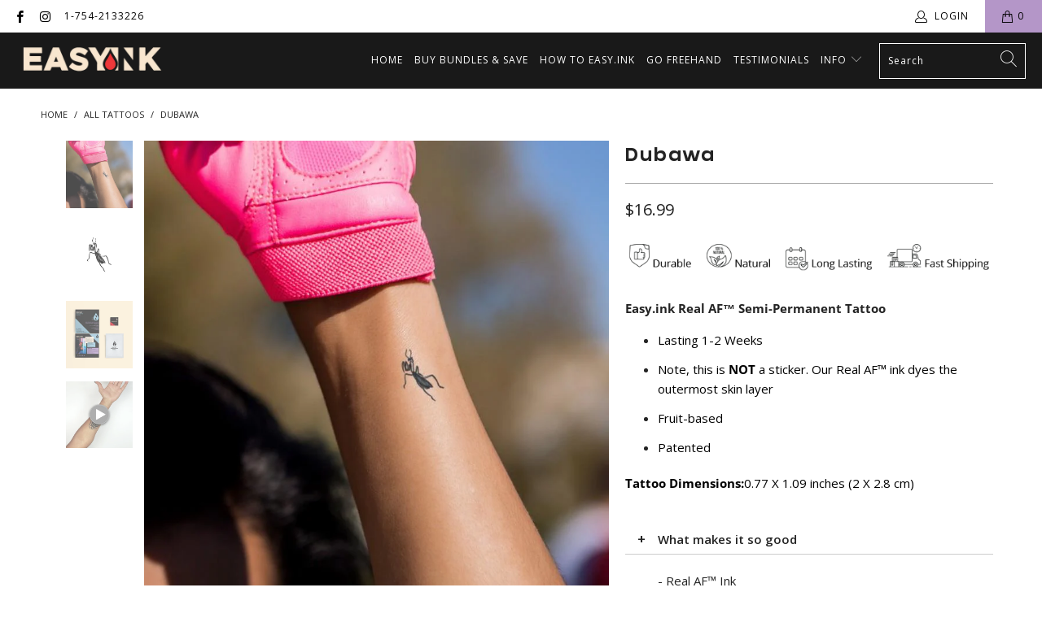

--- FILE ---
content_type: text/html; charset=utf-8
request_url: https://easy.ink/products/dubawa
body_size: 27271
content:


 <!DOCTYPE html>
<html lang="en"> <head> <meta name="p:domain_verify" content="2357546157a5659e458e70868e7073c9"/> <meta charset="utf-8"> <meta http-equiv="cleartype" content="on"> <meta name="robots" content="index,follow"> <!-- Mobile Specific Metas --> <meta name="HandheldFriendly" content="True"> <meta name="MobileOptimized" content="320"> <meta name="viewport" content="width=device-width,initial-scale=1"> <meta name="theme-color" content="#ffffff"> <meta name="google-site-verification" content="mcSkSzuXiC_fpYZyZbwwZt2FcSFvM01QzwxmdcYDOlw" /> <title>
      Dubawa Tattoo - easy.ink™</title> <link rel="preconnect dns-prefetch" href="https://fonts.shopifycdn.com" /> <link rel="preconnect dns-prefetch" href="https://cdn.shopify.com" /> <link rel="preconnect dns-prefetch" href="https://v.shopify.com" /> <link rel="preconnect dns-prefetch" href="https://cdn.shopifycloud.com" /> <link rel="stylesheet" href="https://cdnjs.cloudflare.com/ajax/libs/fancybox/3.5.6/jquery.fancybox.css"> <!-- Stylesheets for Turbo "6.1.2" --> <link href="//easy.ink/cdn/shop/t/57/assets/styles.css?v=20141099440240268581754510503" rel="stylesheet" type="text/css" media="all" /> <script>
      window.lazySizesConfig = window.lazySizesConfig || {};

      lazySizesConfig.expand = 300;
      lazySizesConfig.loadHidden = false;

      /*! lazysizes - v5.2.2 - bgset plugin */
      !function(e,t){var a=function(){t(e.lazySizes),e.removeEventListener("lazyunveilread",a,!0)};t=t.bind(null,e,e.document),"object"==typeof module&&module.exports?t(require("lazysizes")):"function"==typeof define&&define.amd?define(["lazysizes"],t):e.lazySizes?a():e.addEventListener("lazyunveilread",a,!0)}(window,function(e,z,g){"use strict";var c,y,b,f,i,s,n,v,m;e.addEventListener&&(c=g.cfg,y=/\s+/g,b=/\s*\|\s+|\s+\|\s*/g,f=/^(.+?)(?:\s+\[\s*(.+?)\s*\])(?:\s+\[\s*(.+?)\s*\])?$/,i=/^\s*\(*\s*type\s*:\s*(.+?)\s*\)*\s*$/,s=/\(|\)|'/,n={contain:1,cover:1},v=function(e,t){var a;t&&((a=t.match(i))&&a[1]?e.setAttribute("type",a[1]):e.setAttribute("media",c.customMedia[t]||t))},m=function(e){var t,a,i,r;e.target._lazybgset&&(a=(t=e.target)._lazybgset,(i=t.currentSrc||t.src)&&((r=g.fire(a,"bgsetproxy",{src:i,useSrc:s.test(i)?JSON.stringify(i):i})).defaultPrevented||(a.style.backgroundImage="url("+r.detail.useSrc+")")),t._lazybgsetLoading&&(g.fire(a,"_lazyloaded",{},!1,!0),delete t._lazybgsetLoading))},addEventListener("lazybeforeunveil",function(e){var t,a,i,r,s,n,l,d,o,u;!e.defaultPrevented&&(t=e.target.getAttribute("data-bgset"))&&(o=e.target,(u=z.createElement("img")).alt="",u._lazybgsetLoading=!0,e.detail.firesLoad=!0,a=t,i=o,r=u,s=z.createElement("picture"),n=i.getAttribute(c.sizesAttr),l=i.getAttribute("data-ratio"),d=i.getAttribute("data-optimumx"),i._lazybgset&&i._lazybgset.parentNode==i&&i.removeChild(i._lazybgset),Object.defineProperty(r,"_lazybgset",{value:i,writable:!0}),Object.defineProperty(i,"_lazybgset",{value:s,writable:!0}),a=a.replace(y," ").split(b),s.style.display="none",r.className=c.lazyClass,1!=a.length||n||(n="auto"),a.forEach(function(e){var t,a=z.createElement("source");n&&"auto"!=n&&a.setAttribute("sizes",n),(t=e.match(f))?(a.setAttribute(c.srcsetAttr,t[1]),v(a,t[2]),v(a,t[3])):a.setAttribute(c.srcsetAttr,e),s.appendChild(a)}),n&&(r.setAttribute(c.sizesAttr,n),i.removeAttribute(c.sizesAttr),i.removeAttribute("sizes")),d&&r.setAttribute("data-optimumx",d),l&&r.setAttribute("data-ratio",l),s.appendChild(r),i.appendChild(s),setTimeout(function(){g.loader.unveil(u),g.rAF(function(){g.fire(u,"_lazyloaded",{},!0,!0),u.complete&&m({target:u})})}))}),z.addEventListener("load",m,!0),e.addEventListener("lazybeforesizes",function(e){var t,a,i,r;e.detail.instance==g&&e.target._lazybgset&&e.detail.dataAttr&&(t=e.target._lazybgset,i=t,r=(getComputedStyle(i)||{getPropertyValue:function(){}}).getPropertyValue("background-size"),!n[r]&&n[i.style.backgroundSize]&&(r=i.style.backgroundSize),n[a=r]&&(e.target._lazysizesParentFit=a,g.rAF(function(){e.target.setAttribute("data-parent-fit",a),e.target._lazysizesParentFit&&delete e.target._lazysizesParentFit})))},!0),z.documentElement.addEventListener("lazybeforesizes",function(e){var t,a;!e.defaultPrevented&&e.target._lazybgset&&e.detail.instance==g&&(e.detail.width=(t=e.target._lazybgset,a=g.gW(t,t.parentNode),(!t._lazysizesWidth||a>t._lazysizesWidth)&&(t._lazysizesWidth=a),t._lazysizesWidth))}))});

      /*! lazysizes - v5.2.2 */
      !function(e){var t=function(u,D,f){"use strict";var k,H;if(function(){var e;var t={lazyClass:"lazyload",loadedClass:"lazyloaded",loadingClass:"lazyloading",preloadClass:"lazypreload",errorClass:"lazyerror",autosizesClass:"lazyautosizes",srcAttr:"data-src",srcsetAttr:"data-srcset",sizesAttr:"data-sizes",minSize:40,customMedia:{},init:true,expFactor:1.5,hFac:.8,loadMode:2,loadHidden:true,ricTimeout:0,throttleDelay:125};H=u.lazySizesConfig||u.lazysizesConfig||{};for(e in t){if(!(e in H)){H[e]=t[e]}}}(),!D||!D.getElementsByClassName){return{init:function(){},cfg:H,noSupport:true}}var O=D.documentElement,a=u.HTMLPictureElement,P="addEventListener",$="getAttribute",q=u[P].bind(u),I=u.setTimeout,U=u.requestAnimationFrame||I,l=u.requestIdleCallback,j=/^picture$/i,r=["load","error","lazyincluded","_lazyloaded"],i={},G=Array.prototype.forEach,J=function(e,t){if(!i[t]){i[t]=new RegExp("(\\s|^)"+t+"(\\s|$)")}return i[t].test(e[$]("class")||"")&&i[t]},K=function(e,t){if(!J(e,t)){e.setAttribute("class",(e[$]("class")||"").trim()+" "+t)}},Q=function(e,t){var i;if(i=J(e,t)){e.setAttribute("class",(e[$]("class")||"").replace(i," "))}},V=function(t,i,e){var a=e?P:"removeEventListener";if(e){V(t,i)}r.forEach(function(e){t[a](e,i)})},X=function(e,t,i,a,r){var n=D.createEvent("Event");if(!i){i={}}i.instance=k;n.initEvent(t,!a,!r);n.detail=i;e.dispatchEvent(n);return n},Y=function(e,t){var i;if(!a&&(i=u.picturefill||H.pf)){if(t&&t.src&&!e[$]("srcset")){e.setAttribute("srcset",t.src)}i({reevaluate:true,elements:[e]})}else if(t&&t.src){e.src=t.src}},Z=function(e,t){return(getComputedStyle(e,null)||{})[t]},s=function(e,t,i){i=i||e.offsetWidth;while(i<H.minSize&&t&&!e._lazysizesWidth){i=t.offsetWidth;t=t.parentNode}return i},ee=function(){var i,a;var t=[];var r=[];var n=t;var s=function(){var e=n;n=t.length?r:t;i=true;a=false;while(e.length){e.shift()()}i=false};var e=function(e,t){if(i&&!t){e.apply(this,arguments)}else{n.push(e);if(!a){a=true;(D.hidden?I:U)(s)}}};e._lsFlush=s;return e}(),te=function(i,e){return e?function(){ee(i)}:function(){var e=this;var t=arguments;ee(function(){i.apply(e,t)})}},ie=function(e){var i;var a=0;var r=H.throttleDelay;var n=H.ricTimeout;var t=function(){i=false;a=f.now();e()};var s=l&&n>49?function(){l(t,{timeout:n});if(n!==H.ricTimeout){n=H.ricTimeout}}:te(function(){I(t)},true);return function(e){var t;if(e=e===true){n=33}if(i){return}i=true;t=r-(f.now()-a);if(t<0){t=0}if(e||t<9){s()}else{I(s,t)}}},ae=function(e){var t,i;var a=99;var r=function(){t=null;e()};var n=function(){var e=f.now()-i;if(e<a){I(n,a-e)}else{(l||r)(r)}};return function(){i=f.now();if(!t){t=I(n,a)}}},e=function(){var v,m,c,h,e;var y,z,g,p,C,b,A;var n=/^img$/i;var d=/^iframe$/i;var E="onscroll"in u&&!/(gle|ing)bot/.test(navigator.userAgent);var _=0;var w=0;var N=0;var M=-1;var x=function(e){N--;if(!e||N<0||!e.target){N=0}};var W=function(e){if(A==null){A=Z(D.body,"visibility")=="hidden"}return A||!(Z(e.parentNode,"visibility")=="hidden"&&Z(e,"visibility")=="hidden")};var S=function(e,t){var i;var a=e;var r=W(e);g-=t;b+=t;p-=t;C+=t;while(r&&(a=a.offsetParent)&&a!=D.body&&a!=O){r=(Z(a,"opacity")||1)>0;if(r&&Z(a,"overflow")!="visible"){i=a.getBoundingClientRect();r=C>i.left&&p<i.right&&b>i.top-1&&g<i.bottom+1}}return r};var t=function(){var e,t,i,a,r,n,s,l,o,u,f,c;var d=k.elements;if((h=H.loadMode)&&N<8&&(e=d.length)){t=0;M++;for(;t<e;t++){if(!d[t]||d[t]._lazyRace){continue}if(!E||k.prematureUnveil&&k.prematureUnveil(d[t])){R(d[t]);continue}if(!(l=d[t][$]("data-expand"))||!(n=l*1)){n=w}if(!u){u=!H.expand||H.expand<1?O.clientHeight>500&&O.clientWidth>500?500:370:H.expand;k._defEx=u;f=u*H.expFactor;c=H.hFac;A=null;if(w<f&&N<1&&M>2&&h>2&&!D.hidden){w=f;M=0}else if(h>1&&M>1&&N<6){w=u}else{w=_}}if(o!==n){y=innerWidth+n*c;z=innerHeight+n;s=n*-1;o=n}i=d[t].getBoundingClientRect();if((b=i.bottom)>=s&&(g=i.top)<=z&&(C=i.right)>=s*c&&(p=i.left)<=y&&(b||C||p||g)&&(H.loadHidden||W(d[t]))&&(m&&N<3&&!l&&(h<3||M<4)||S(d[t],n))){R(d[t]);r=true;if(N>9){break}}else if(!r&&m&&!a&&N<4&&M<4&&h>2&&(v[0]||H.preloadAfterLoad)&&(v[0]||!l&&(b||C||p||g||d[t][$](H.sizesAttr)!="auto"))){a=v[0]||d[t]}}if(a&&!r){R(a)}}};var i=ie(t);var B=function(e){var t=e.target;if(t._lazyCache){delete t._lazyCache;return}x(e);K(t,H.loadedClass);Q(t,H.loadingClass);V(t,L);X(t,"lazyloaded")};var a=te(B);var L=function(e){a({target:e.target})};var T=function(t,i){try{t.contentWindow.location.replace(i)}catch(e){t.src=i}};var F=function(e){var t;var i=e[$](H.srcsetAttr);if(t=H.customMedia[e[$]("data-media")||e[$]("media")]){e.setAttribute("media",t)}if(i){e.setAttribute("srcset",i)}};var s=te(function(t,e,i,a,r){var n,s,l,o,u,f;if(!(u=X(t,"lazybeforeunveil",e)).defaultPrevented){if(a){if(i){K(t,H.autosizesClass)}else{t.setAttribute("sizes",a)}}s=t[$](H.srcsetAttr);n=t[$](H.srcAttr);if(r){l=t.parentNode;o=l&&j.test(l.nodeName||"")}f=e.firesLoad||"src"in t&&(s||n||o);u={target:t};K(t,H.loadingClass);if(f){clearTimeout(c);c=I(x,2500);V(t,L,true)}if(o){G.call(l.getElementsByTagName("source"),F)}if(s){t.setAttribute("srcset",s)}else if(n&&!o){if(d.test(t.nodeName)){T(t,n)}else{t.src=n}}if(r&&(s||o)){Y(t,{src:n})}}if(t._lazyRace){delete t._lazyRace}Q(t,H.lazyClass);ee(function(){var e=t.complete&&t.naturalWidth>1;if(!f||e){if(e){K(t,"ls-is-cached")}B(u);t._lazyCache=true;I(function(){if("_lazyCache"in t){delete t._lazyCache}},9)}if(t.loading=="lazy"){N--}},true)});var R=function(e){if(e._lazyRace){return}var t;var i=n.test(e.nodeName);var a=i&&(e[$](H.sizesAttr)||e[$]("sizes"));var r=a=="auto";if((r||!m)&&i&&(e[$]("src")||e.srcset)&&!e.complete&&!J(e,H.errorClass)&&J(e,H.lazyClass)){return}t=X(e,"lazyunveilread").detail;if(r){re.updateElem(e,true,e.offsetWidth)}e._lazyRace=true;N++;s(e,t,r,a,i)};var r=ae(function(){H.loadMode=3;i()});var l=function(){if(H.loadMode==3){H.loadMode=2}r()};var o=function(){if(m){return}if(f.now()-e<999){I(o,999);return}m=true;H.loadMode=3;i();q("scroll",l,true)};return{_:function(){e=f.now();k.elements=D.getElementsByClassName(H.lazyClass);v=D.getElementsByClassName(H.lazyClass+" "+H.preloadClass);q("scroll",i,true);q("resize",i,true);q("pageshow",function(e){if(e.persisted){var t=D.querySelectorAll("."+H.loadingClass);if(t.length&&t.forEach){U(function(){t.forEach(function(e){if(e.complete){R(e)}})})}}});if(u.MutationObserver){new MutationObserver(i).observe(O,{childList:true,subtree:true,attributes:true})}else{O[P]("DOMNodeInserted",i,true);O[P]("DOMAttrModified",i,true);setInterval(i,999)}q("hashchange",i,true);["focus","mouseover","click","load","transitionend","animationend"].forEach(function(e){D[P](e,i,true)});if(/d$|^c/.test(D.readyState)){o()}else{q("load",o);D[P]("DOMContentLoaded",i);I(o,2e4)}if(k.elements.length){t();ee._lsFlush()}else{i()}},checkElems:i,unveil:R,_aLSL:l}}(),re=function(){var i;var n=te(function(e,t,i,a){var r,n,s;e._lazysizesWidth=a;a+="px";e.setAttribute("sizes",a);if(j.test(t.nodeName||"")){r=t.getElementsByTagName("source");for(n=0,s=r.length;n<s;n++){r[n].setAttribute("sizes",a)}}if(!i.detail.dataAttr){Y(e,i.detail)}});var a=function(e,t,i){var a;var r=e.parentNode;if(r){i=s(e,r,i);a=X(e,"lazybeforesizes",{width:i,dataAttr:!!t});if(!a.defaultPrevented){i=a.detail.width;if(i&&i!==e._lazysizesWidth){n(e,r,a,i)}}}};var e=function(){var e;var t=i.length;if(t){e=0;for(;e<t;e++){a(i[e])}}};var t=ae(e);return{_:function(){i=D.getElementsByClassName(H.autosizesClass);q("resize",t)},checkElems:t,updateElem:a}}(),t=function(){if(!t.i&&D.getElementsByClassName){t.i=true;re._();e._()}};return I(function(){H.init&&t()}),k={cfg:H,autoSizer:re,loader:e,init:t,uP:Y,aC:K,rC:Q,hC:J,fire:X,gW:s,rAF:ee}}(e,e.document,Date);e.lazySizes=t,"object"==typeof module&&module.exports&&(module.exports=t)}("undefined"!=typeof window?window:{});</script> <meta name="description" content="Dubawa Tattoo By Easy.ink™ Temporary Tattoos For Adults | Realistic, Natural, Waterproof &amp; Doesn&#39;t Peel Off - praying mantis" /> <link rel="shortcut icon" type="image/x-icon" href="//easy.ink/cdn/shop/files/favicon-32x32_180x180.png?v=1617726225"> <link rel="apple-touch-icon" href="//easy.ink/cdn/shop/files/favicon-32x32_180x180.png?v=1617726225"/> <link rel="apple-touch-icon" sizes="57x57" href="//easy.ink/cdn/shop/files/favicon-32x32_57x57.png?v=1617726225"/> <link rel="apple-touch-icon" sizes="60x60" href="//easy.ink/cdn/shop/files/favicon-32x32_60x60.png?v=1617726225"/> <link rel="apple-touch-icon" sizes="72x72" href="//easy.ink/cdn/shop/files/favicon-32x32_72x72.png?v=1617726225"/> <link rel="apple-touch-icon" sizes="76x76" href="//easy.ink/cdn/shop/files/favicon-32x32_76x76.png?v=1617726225"/> <link rel="apple-touch-icon" sizes="114x114" href="//easy.ink/cdn/shop/files/favicon-32x32_114x114.png?v=1617726225"/> <link rel="apple-touch-icon" sizes="180x180" href="//easy.ink/cdn/shop/files/favicon-32x32_180x180.png?v=1617726225"/> <link rel="apple-touch-icon" sizes="228x228" href="//easy.ink/cdn/shop/files/favicon-32x32_228x228.png?v=1617726225"/> <link rel="canonical" href="https://easy.ink/products/dubawa" /> <script>window.performance && window.performance.mark && window.performance.mark('shopify.content_for_header.start');</script><meta name="google-site-verification" content="Ns0vzMd2TsuUrYOsqryUkUPxYTAm2H7CJO5_PrpTZ44">
<meta id="shopify-digital-wallet" name="shopify-digital-wallet" content="/22350837/digital_wallets/dialog">
<meta name="shopify-checkout-api-token" content="767dbbeffa15fcc52e74b9e98b34067e">
<meta id="in-context-paypal-metadata" data-shop-id="22350837" data-venmo-supported="false" data-environment="production" data-locale="en_US" data-paypal-v4="true" data-currency="USD">
<link rel="alternate" type="application/json+oembed" href="https://easy.ink/products/dubawa.oembed">
<script async="async" src="/checkouts/internal/preloads.js?locale=en-US"></script>
<link rel="preconnect" href="https://shop.app" crossorigin="anonymous">
<script async="async" src="https://shop.app/checkouts/internal/preloads.js?locale=en-US&shop_id=22350837" crossorigin="anonymous"></script>
<script id="apple-pay-shop-capabilities" type="application/json">{"shopId":22350837,"countryCode":"US","currencyCode":"USD","merchantCapabilities":["supports3DS"],"merchantId":"gid:\/\/shopify\/Shop\/22350837","merchantName":"easy.ink™","requiredBillingContactFields":["postalAddress","email","phone"],"requiredShippingContactFields":["postalAddress","email","phone"],"shippingType":"shipping","supportedNetworks":["visa","masterCard","amex","discover","elo","jcb"],"total":{"type":"pending","label":"easy.ink™","amount":"1.00"},"shopifyPaymentsEnabled":true,"supportsSubscriptions":true}</script>
<script id="shopify-features" type="application/json">{"accessToken":"767dbbeffa15fcc52e74b9e98b34067e","betas":["rich-media-storefront-analytics"],"domain":"easy.ink","predictiveSearch":true,"shopId":22350837,"locale":"en"}</script>
<script>var Shopify = Shopify || {};
Shopify.shop = "easyinktattoo.myshopify.com";
Shopify.locale = "en";
Shopify.currency = {"active":"USD","rate":"1.0"};
Shopify.country = "US";
Shopify.theme = {"name":"[pxu] Easy.ink Real AF INK 2021 - PDP v1.0","id":125088464961,"schema_name":"Turbo","schema_version":"6.1.2","theme_store_id":null,"role":"main"};
Shopify.theme.handle = "null";
Shopify.theme.style = {"id":null,"handle":null};
Shopify.cdnHost = "easy.ink/cdn";
Shopify.routes = Shopify.routes || {};
Shopify.routes.root = "/";</script>
<script type="module">!function(o){(o.Shopify=o.Shopify||{}).modules=!0}(window);</script>
<script>!function(o){function n(){var o=[];function n(){o.push(Array.prototype.slice.apply(arguments))}return n.q=o,n}var t=o.Shopify=o.Shopify||{};t.loadFeatures=n(),t.autoloadFeatures=n()}(window);</script>
<script>
  window.ShopifyPay = window.ShopifyPay || {};
  window.ShopifyPay.apiHost = "shop.app\/pay";
  window.ShopifyPay.redirectState = null;
</script>
<script id="shop-js-analytics" type="application/json">{"pageType":"product"}</script>
<script defer="defer" async type="module" src="//easy.ink/cdn/shopifycloud/shop-js/modules/v2/client.init-shop-cart-sync_BdyHc3Nr.en.esm.js"></script>
<script defer="defer" async type="module" src="//easy.ink/cdn/shopifycloud/shop-js/modules/v2/chunk.common_Daul8nwZ.esm.js"></script>
<script type="module">
  await import("//easy.ink/cdn/shopifycloud/shop-js/modules/v2/client.init-shop-cart-sync_BdyHc3Nr.en.esm.js");
await import("//easy.ink/cdn/shopifycloud/shop-js/modules/v2/chunk.common_Daul8nwZ.esm.js");

  window.Shopify.SignInWithShop?.initShopCartSync?.({"fedCMEnabled":true,"windoidEnabled":true});

</script>
<script>
  window.Shopify = window.Shopify || {};
  if (!window.Shopify.featureAssets) window.Shopify.featureAssets = {};
  window.Shopify.featureAssets['shop-js'] = {"shop-cart-sync":["modules/v2/client.shop-cart-sync_QYOiDySF.en.esm.js","modules/v2/chunk.common_Daul8nwZ.esm.js"],"init-fed-cm":["modules/v2/client.init-fed-cm_DchLp9rc.en.esm.js","modules/v2/chunk.common_Daul8nwZ.esm.js"],"shop-button":["modules/v2/client.shop-button_OV7bAJc5.en.esm.js","modules/v2/chunk.common_Daul8nwZ.esm.js"],"init-windoid":["modules/v2/client.init-windoid_DwxFKQ8e.en.esm.js","modules/v2/chunk.common_Daul8nwZ.esm.js"],"shop-cash-offers":["modules/v2/client.shop-cash-offers_DWtL6Bq3.en.esm.js","modules/v2/chunk.common_Daul8nwZ.esm.js","modules/v2/chunk.modal_CQq8HTM6.esm.js"],"shop-toast-manager":["modules/v2/client.shop-toast-manager_CX9r1SjA.en.esm.js","modules/v2/chunk.common_Daul8nwZ.esm.js"],"init-shop-email-lookup-coordinator":["modules/v2/client.init-shop-email-lookup-coordinator_UhKnw74l.en.esm.js","modules/v2/chunk.common_Daul8nwZ.esm.js"],"pay-button":["modules/v2/client.pay-button_DzxNnLDY.en.esm.js","modules/v2/chunk.common_Daul8nwZ.esm.js"],"avatar":["modules/v2/client.avatar_BTnouDA3.en.esm.js"],"init-shop-cart-sync":["modules/v2/client.init-shop-cart-sync_BdyHc3Nr.en.esm.js","modules/v2/chunk.common_Daul8nwZ.esm.js"],"shop-login-button":["modules/v2/client.shop-login-button_D8B466_1.en.esm.js","modules/v2/chunk.common_Daul8nwZ.esm.js","modules/v2/chunk.modal_CQq8HTM6.esm.js"],"init-customer-accounts-sign-up":["modules/v2/client.init-customer-accounts-sign-up_C8fpPm4i.en.esm.js","modules/v2/client.shop-login-button_D8B466_1.en.esm.js","modules/v2/chunk.common_Daul8nwZ.esm.js","modules/v2/chunk.modal_CQq8HTM6.esm.js"],"init-shop-for-new-customer-accounts":["modules/v2/client.init-shop-for-new-customer-accounts_CVTO0Ztu.en.esm.js","modules/v2/client.shop-login-button_D8B466_1.en.esm.js","modules/v2/chunk.common_Daul8nwZ.esm.js","modules/v2/chunk.modal_CQq8HTM6.esm.js"],"init-customer-accounts":["modules/v2/client.init-customer-accounts_dRgKMfrE.en.esm.js","modules/v2/client.shop-login-button_D8B466_1.en.esm.js","modules/v2/chunk.common_Daul8nwZ.esm.js","modules/v2/chunk.modal_CQq8HTM6.esm.js"],"shop-follow-button":["modules/v2/client.shop-follow-button_CkZpjEct.en.esm.js","modules/v2/chunk.common_Daul8nwZ.esm.js","modules/v2/chunk.modal_CQq8HTM6.esm.js"],"lead-capture":["modules/v2/client.lead-capture_BntHBhfp.en.esm.js","modules/v2/chunk.common_Daul8nwZ.esm.js","modules/v2/chunk.modal_CQq8HTM6.esm.js"],"checkout-modal":["modules/v2/client.checkout-modal_CfxcYbTm.en.esm.js","modules/v2/chunk.common_Daul8nwZ.esm.js","modules/v2/chunk.modal_CQq8HTM6.esm.js"],"shop-login":["modules/v2/client.shop-login_Da4GZ2H6.en.esm.js","modules/v2/chunk.common_Daul8nwZ.esm.js","modules/v2/chunk.modal_CQq8HTM6.esm.js"],"payment-terms":["modules/v2/client.payment-terms_MV4M3zvL.en.esm.js","modules/v2/chunk.common_Daul8nwZ.esm.js","modules/v2/chunk.modal_CQq8HTM6.esm.js"]};
</script>
<script>(function() {
  var isLoaded = false;
  function asyncLoad() {
    if (isLoaded) return;
    isLoaded = true;
    var urls = ["https:\/\/loox.io\/widget\/3g8cN6oVkt\/loox.1708401450238.js?shop=easyinktattoo.myshopify.com","https:\/\/shopify-widget.route.com\/shopify.widget.js?shop=easyinktattoo.myshopify.com","https:\/\/d1639lhkj5l89m.cloudfront.net\/js\/storefront\/uppromote.js?shop=easyinktattoo.myshopify.com","https:\/\/announcement-bar.conversionbear.com\/script?app=announcement-bar\u0026shop=easyinktattoo.myshopify.com"];
    for (var i = 0; i <urls.length; i++) {
      var s = document.createElement('script');
      s.type = 'text/javascript';
      s.async = true;
      s.src = urls[i];
      var x = document.getElementsByTagName('script')[0];
      x.parentNode.insertBefore(s, x);
    }
  };
  if(window.attachEvent) {
    window.attachEvent('onload', asyncLoad);
  } else {
    window.addEventListener('load', asyncLoad, false);
  }
})();</script>
<script id="__st">var __st={"a":22350837,"offset":-18000,"reqid":"a01e97d2-8c4c-498b-8d99-f7359e515866-1769017935","pageurl":"easy.ink\/products\/dubawa","u":"cea2b56917d7","p":"product","rtyp":"product","rid":4624764960833};</script>
<script>window.ShopifyPaypalV4VisibilityTracking = true;</script>
<script id="captcha-bootstrap">!function(){'use strict';const t='contact',e='account',n='new_comment',o=[[t,t],['blogs',n],['comments',n],[t,'customer']],c=[[e,'customer_login'],[e,'guest_login'],[e,'recover_customer_password'],[e,'create_customer']],r=t=>t.map((([t,e])=>`form[action*='/${t}']:not([data-nocaptcha='true']) input[name='form_type'][value='${e}']`)).join(','),a=t=>()=>t?[...document.querySelectorAll(t)].map((t=>t.form)):[];function s(){const t=[...o],e=r(t);return a(e)}const i='password',u='form_key',d=['recaptcha-v3-token','g-recaptcha-response','h-captcha-response',i],f=()=>{try{return window.sessionStorage}catch{return}},m='__shopify_v',_=t=>t.elements[u];function p(t,e,n=!1){try{const o=window.sessionStorage,c=JSON.parse(o.getItem(e)),{data:r}=function(t){const{data:e,action:n}=t;return t[m]||n?{data:e,action:n}:{data:t,action:n}}(c);for(const[e,n]of Object.entries(r))t.elements[e]&&(t.elements[e].value=n);n&&o.removeItem(e)}catch(o){console.error('form repopulation failed',{error:o})}}const l='form_type',E='cptcha';function T(t){t.dataset[E]=!0}const w=window,h=w.document,L='Shopify',v='ce_forms',y='captcha';let A=!1;((t,e)=>{const n=(g='f06e6c50-85a8-45c8-87d0-21a2b65856fe',I='https://cdn.shopify.com/shopifycloud/storefront-forms-hcaptcha/ce_storefront_forms_captcha_hcaptcha.v1.5.2.iife.js',D={infoText:'Protected by hCaptcha',privacyText:'Privacy',termsText:'Terms'},(t,e,n)=>{const o=w[L][v],c=o.bindForm;if(c)return c(t,g,e,D).then(n);var r;o.q.push([[t,g,e,D],n]),r=I,A||(h.body.append(Object.assign(h.createElement('script'),{id:'captcha-provider',async:!0,src:r})),A=!0)});var g,I,D;w[L]=w[L]||{},w[L][v]=w[L][v]||{},w[L][v].q=[],w[L][y]=w[L][y]||{},w[L][y].protect=function(t,e){n(t,void 0,e),T(t)},Object.freeze(w[L][y]),function(t,e,n,w,h,L){const[v,y,A,g]=function(t,e,n){const i=e?o:[],u=t?c:[],d=[...i,...u],f=r(d),m=r(i),_=r(d.filter((([t,e])=>n.includes(e))));return[a(f),a(m),a(_),s()]}(w,h,L),I=t=>{const e=t.target;return e instanceof HTMLFormElement?e:e&&e.form},D=t=>v().includes(t);t.addEventListener('submit',(t=>{const e=I(t);if(!e)return;const n=D(e)&&!e.dataset.hcaptchaBound&&!e.dataset.recaptchaBound,o=_(e),c=g().includes(e)&&(!o||!o.value);(n||c)&&t.preventDefault(),c&&!n&&(function(t){try{if(!f())return;!function(t){const e=f();if(!e)return;const n=_(t);if(!n)return;const o=n.value;o&&e.removeItem(o)}(t);const e=Array.from(Array(32),(()=>Math.random().toString(36)[2])).join('');!function(t,e){_(t)||t.append(Object.assign(document.createElement('input'),{type:'hidden',name:u})),t.elements[u].value=e}(t,e),function(t,e){const n=f();if(!n)return;const o=[...t.querySelectorAll(`input[type='${i}']`)].map((({name:t})=>t)),c=[...d,...o],r={};for(const[a,s]of new FormData(t).entries())c.includes(a)||(r[a]=s);n.setItem(e,JSON.stringify({[m]:1,action:t.action,data:r}))}(t,e)}catch(e){console.error('failed to persist form',e)}}(e),e.submit())}));const S=(t,e)=>{t&&!t.dataset[E]&&(n(t,e.some((e=>e===t))),T(t))};for(const o of['focusin','change'])t.addEventListener(o,(t=>{const e=I(t);D(e)&&S(e,y())}));const B=e.get('form_key'),M=e.get(l),P=B&&M;t.addEventListener('DOMContentLoaded',(()=>{const t=y();if(P)for(const e of t)e.elements[l].value===M&&p(e,B);[...new Set([...A(),...v().filter((t=>'true'===t.dataset.shopifyCaptcha))])].forEach((e=>S(e,t)))}))}(h,new URLSearchParams(w.location.search),n,t,e,['guest_login'])})(!0,!0)}();</script>
<script integrity="sha256-4kQ18oKyAcykRKYeNunJcIwy7WH5gtpwJnB7kiuLZ1E=" data-source-attribution="shopify.loadfeatures" defer="defer" src="//easy.ink/cdn/shopifycloud/storefront/assets/storefront/load_feature-a0a9edcb.js" crossorigin="anonymous"></script>
<script crossorigin="anonymous" defer="defer" src="//easy.ink/cdn/shopifycloud/storefront/assets/shopify_pay/storefront-65b4c6d7.js?v=20250812"></script>
<script data-source-attribution="shopify.dynamic_checkout.dynamic.init">var Shopify=Shopify||{};Shopify.PaymentButton=Shopify.PaymentButton||{isStorefrontPortableWallets:!0,init:function(){window.Shopify.PaymentButton.init=function(){};var t=document.createElement("script");t.src="https://easy.ink/cdn/shopifycloud/portable-wallets/latest/portable-wallets.en.js",t.type="module",document.head.appendChild(t)}};
</script>
<script data-source-attribution="shopify.dynamic_checkout.buyer_consent">
  function portableWalletsHideBuyerConsent(e){var t=document.getElementById("shopify-buyer-consent"),n=document.getElementById("shopify-subscription-policy-button");t&&n&&(t.classList.add("hidden"),t.setAttribute("aria-hidden","true"),n.removeEventListener("click",e))}function portableWalletsShowBuyerConsent(e){var t=document.getElementById("shopify-buyer-consent"),n=document.getElementById("shopify-subscription-policy-button");t&&n&&(t.classList.remove("hidden"),t.removeAttribute("aria-hidden"),n.addEventListener("click",e))}window.Shopify?.PaymentButton&&(window.Shopify.PaymentButton.hideBuyerConsent=portableWalletsHideBuyerConsent,window.Shopify.PaymentButton.showBuyerConsent=portableWalletsShowBuyerConsent);
</script>
<script data-source-attribution="shopify.dynamic_checkout.cart.bootstrap">document.addEventListener("DOMContentLoaded",(function(){function t(){return document.querySelector("shopify-accelerated-checkout-cart, shopify-accelerated-checkout")}if(t())Shopify.PaymentButton.init();else{new MutationObserver((function(e,n){t()&&(Shopify.PaymentButton.init(),n.disconnect())})).observe(document.body,{childList:!0,subtree:!0})}}));
</script>
<link id="shopify-accelerated-checkout-styles" rel="stylesheet" media="screen" href="https://easy.ink/cdn/shopifycloud/portable-wallets/latest/accelerated-checkout-backwards-compat.css" crossorigin="anonymous">
<style id="shopify-accelerated-checkout-cart">
        #shopify-buyer-consent {
  margin-top: 1em;
  display: inline-block;
  width: 100%;
}

#shopify-buyer-consent.hidden {
  display: none;
}

#shopify-subscription-policy-button {
  background: none;
  border: none;
  padding: 0;
  text-decoration: underline;
  font-size: inherit;
  cursor: pointer;
}

#shopify-subscription-policy-button::before {
  box-shadow: none;
}

      </style>

<script>window.performance && window.performance.mark && window.performance.mark('shopify.content_for_header.end');</script>

    

<meta name="author" content="easy.ink™">
<meta property="og:url" content="https://easy.ink/products/dubawa">
<meta property="og:site_name" content="easy.ink™"> <meta property="og:type" content="product"> <meta property="og:title" content="Dubawa"> <meta property="og:image" content="https://easy.ink/cdn/shop/products/Dubawa_re_600x.jpg?v=1607282176"> <meta property="og:image:secure_url" content="https://easy.ink/cdn/shop/products/Dubawa_re_600x.jpg?v=1607282176"> <meta property="og:image:width" content="800"> <meta property="og:image:height" content="800"> <meta property="og:image" content="https://easy.ink/cdn/shop/products/Dubawa_ve_600x.jpg?v=1607282176"> <meta property="og:image:secure_url" content="https://easy.ink/cdn/shop/products/Dubawa_ve_600x.jpg?v=1607282176"> <meta property="og:image:width" content="500"> <meta property="og:image:height" content="500"> <meta property="og:image" content="https://easy.ink/cdn/shop/products/Easy.ink.product.display_122b86d2-2c6d-41e5-8843-7a5e81089d83_600x.jpg?v=1618816533"> <meta property="og:image:secure_url" content="https://easy.ink/cdn/shop/products/Easy.ink.product.display_122b86d2-2c6d-41e5-8843-7a5e81089d83_600x.jpg?v=1618816533"> <meta property="og:image:width" content="800"> <meta property="og:image:height" content="800"> <meta property="product:price:amount" content="16.99"> <meta property="product:price:currency" content="USD"> <meta property="og:description" content="Dubawa Tattoo By Easy.ink™ Temporary Tattoos For Adults | Realistic, Natural, Waterproof &amp; Doesn&#39;t Peel Off - praying mantis">




<meta name="twitter:card" content="summary"> <meta name="twitter:title" content="Dubawa"> <meta name="twitter:description" content="Easy.ink Real AF™ Semi-Permanent Tattoo Lasting 1-2 Weeks Note, this is NOT a sticker. Our Real AF™ ink dyes the outermost skin layer Fruit-based Patented Tattoo Dimensions: 0.77 X 1.09 inches (2 X 2.8 cm) ?What makes it so good - Real AF™ Ink- Waterproof- All-Natural Ingredients- Skin Safe- Vegan- Alcohol-Free- Easy Application- Lasts 1-2 Weeks- Patented- Made in the US|Florida ?What’s Included - Easy.Ink™ Tattoo with Real AF™ Ink- Ink Booster Gel   ?How To Apply   ?Shipping, Exchange and Returns Free shipping on all U.S &amp;amp; Canada ORDERS | Worldwide FREE shipping - orders over $35 We ship our tattoos worldwide from Miami, USA. It takes 1-3 business days to prepare your package. We send all packages with tracking numbers. Once your package is ready for shipping, you will receive its tracking number to your email where you’ll be able"> <meta name="twitter:image" content="https://easy.ink/cdn/shop/products/Dubawa_re_240x.jpg?v=1607282176"> <meta name="twitter:image:width" content="240"> <meta name="twitter:image:height" content="240"> <meta name="twitter:image:alt" content="Dubawa"> <link rel="stylesheet" href="https://owlcarousel2.github.io/OwlCarousel2/assets/owlcarousel/assets/owl.carousel.min.css"/> <link rel="stylesheet" href="https://owlcarousel2.github.io/OwlCarousel2/assets/owlcarousel/assets/owl.theme.default.min.css"/> <link href="//easy.ink/cdn/shop/t/57/assets/vc-toggle-switch.css?v=19627822132505970391697447426" rel="stylesheet" type="text/css" media="all" /> <link href="//cdnjs.cloudflare.com/ajax/libs/font-awesome/4.7.0/css/font-awesome.min.css" rel="stylesheet" type="text/css" media="all">
<script>
window.HSSLIDECART = window.HSSLIDECART || {};
window.HSSLIDECART = window.HSSLIDECART || {};
window.HSSLIDECART.shop_url = "easyinktattoo.myshopify.com";
window.HSSLIDECART.apk = "3dbd472577cf9a7d1c58718976a16f58";

window.HSSLIDECART.upsell = { json:[] }
</script>
<script>

window.HSSLIDECART.cart_bar_home_page = { json:[] }
</script>
<script src="//easy.ink/cdn/shop/t/57/assets/hs-sl-upsell.js?v=113384855114960082981697447426" defer></script>
<script src="//easy.ink/cdn/shop/t/57/assets/hs-sl-rewards.js?v=104003053357846808101697447426" defer></script>
<script src="//easy.ink/cdn/shop/t/57/assets/hs-sl-integrations.js?v=139819201591288076441697447426" defer></script>
<script src="//easy.ink/cdn/shop/t/57/assets/hs-sl-swiper.js?v=173349997943008961697447426" defer></script>
<script src="//easy.ink/cdn/shop/t/57/assets/hs-sl-cart.js?v=25761876551099698991697447426" defer></script>
<!-- "snippets/sca-quick-view-init.liquid" was not rendered, the associated app was uninstalled --><script src="https://cdn.shopify.com/extensions/19689677-6488-4a31-adf3-fcf4359c5fd9/forms-2295/assets/shopify-forms-loader.js" type="text/javascript" defer="defer"></script>
<link href="https://monorail-edge.shopifysvc.com" rel="dns-prefetch">
<script>(function(){if ("sendBeacon" in navigator && "performance" in window) {try {var session_token_from_headers = performance.getEntriesByType('navigation')[0].serverTiming.find(x => x.name == '_s').description;} catch {var session_token_from_headers = undefined;}var session_cookie_matches = document.cookie.match(/_shopify_s=([^;]*)/);var session_token_from_cookie = session_cookie_matches && session_cookie_matches.length === 2 ? session_cookie_matches[1] : "";var session_token = session_token_from_headers || session_token_from_cookie || "";function handle_abandonment_event(e) {var entries = performance.getEntries().filter(function(entry) {return /monorail-edge.shopifysvc.com/.test(entry.name);});if (!window.abandonment_tracked && entries.length === 0) {window.abandonment_tracked = true;var currentMs = Date.now();var navigation_start = performance.timing.navigationStart;var payload = {shop_id: 22350837,url: window.location.href,navigation_start,duration: currentMs - navigation_start,session_token,page_type: "product"};window.navigator.sendBeacon("https://monorail-edge.shopifysvc.com/v1/produce", JSON.stringify({schema_id: "online_store_buyer_site_abandonment/1.1",payload: payload,metadata: {event_created_at_ms: currentMs,event_sent_at_ms: currentMs}}));}}window.addEventListener('pagehide', handle_abandonment_event);}}());</script>
<script id="web-pixels-manager-setup">(function e(e,d,r,n,o){if(void 0===o&&(o={}),!Boolean(null===(a=null===(i=window.Shopify)||void 0===i?void 0:i.analytics)||void 0===a?void 0:a.replayQueue)){var i,a;window.Shopify=window.Shopify||{};var t=window.Shopify;t.analytics=t.analytics||{};var s=t.analytics;s.replayQueue=[],s.publish=function(e,d,r){return s.replayQueue.push([e,d,r]),!0};try{self.performance.mark("wpm:start")}catch(e){}var l=function(){var e={modern:/Edge?\/(1{2}[4-9]|1[2-9]\d|[2-9]\d{2}|\d{4,})\.\d+(\.\d+|)|Firefox\/(1{2}[4-9]|1[2-9]\d|[2-9]\d{2}|\d{4,})\.\d+(\.\d+|)|Chrom(ium|e)\/(9{2}|\d{3,})\.\d+(\.\d+|)|(Maci|X1{2}).+ Version\/(15\.\d+|(1[6-9]|[2-9]\d|\d{3,})\.\d+)([,.]\d+|)( \(\w+\)|)( Mobile\/\w+|) Safari\/|Chrome.+OPR\/(9{2}|\d{3,})\.\d+\.\d+|(CPU[ +]OS|iPhone[ +]OS|CPU[ +]iPhone|CPU IPhone OS|CPU iPad OS)[ +]+(15[._]\d+|(1[6-9]|[2-9]\d|\d{3,})[._]\d+)([._]\d+|)|Android:?[ /-](13[3-9]|1[4-9]\d|[2-9]\d{2}|\d{4,})(\.\d+|)(\.\d+|)|Android.+Firefox\/(13[5-9]|1[4-9]\d|[2-9]\d{2}|\d{4,})\.\d+(\.\d+|)|Android.+Chrom(ium|e)\/(13[3-9]|1[4-9]\d|[2-9]\d{2}|\d{4,})\.\d+(\.\d+|)|SamsungBrowser\/([2-9]\d|\d{3,})\.\d+/,legacy:/Edge?\/(1[6-9]|[2-9]\d|\d{3,})\.\d+(\.\d+|)|Firefox\/(5[4-9]|[6-9]\d|\d{3,})\.\d+(\.\d+|)|Chrom(ium|e)\/(5[1-9]|[6-9]\d|\d{3,})\.\d+(\.\d+|)([\d.]+$|.*Safari\/(?![\d.]+ Edge\/[\d.]+$))|(Maci|X1{2}).+ Version\/(10\.\d+|(1[1-9]|[2-9]\d|\d{3,})\.\d+)([,.]\d+|)( \(\w+\)|)( Mobile\/\w+|) Safari\/|Chrome.+OPR\/(3[89]|[4-9]\d|\d{3,})\.\d+\.\d+|(CPU[ +]OS|iPhone[ +]OS|CPU[ +]iPhone|CPU IPhone OS|CPU iPad OS)[ +]+(10[._]\d+|(1[1-9]|[2-9]\d|\d{3,})[._]\d+)([._]\d+|)|Android:?[ /-](13[3-9]|1[4-9]\d|[2-9]\d{2}|\d{4,})(\.\d+|)(\.\d+|)|Mobile Safari.+OPR\/([89]\d|\d{3,})\.\d+\.\d+|Android.+Firefox\/(13[5-9]|1[4-9]\d|[2-9]\d{2}|\d{4,})\.\d+(\.\d+|)|Android.+Chrom(ium|e)\/(13[3-9]|1[4-9]\d|[2-9]\d{2}|\d{4,})\.\d+(\.\d+|)|Android.+(UC? ?Browser|UCWEB|U3)[ /]?(15\.([5-9]|\d{2,})|(1[6-9]|[2-9]\d|\d{3,})\.\d+)\.\d+|SamsungBrowser\/(5\.\d+|([6-9]|\d{2,})\.\d+)|Android.+MQ{2}Browser\/(14(\.(9|\d{2,})|)|(1[5-9]|[2-9]\d|\d{3,})(\.\d+|))(\.\d+|)|K[Aa][Ii]OS\/(3\.\d+|([4-9]|\d{2,})\.\d+)(\.\d+|)/},d=e.modern,r=e.legacy,n=navigator.userAgent;return n.match(d)?"modern":n.match(r)?"legacy":"unknown"}(),u="modern"===l?"modern":"legacy",c=(null!=n?n:{modern:"",legacy:""})[u],f=function(e){return[e.baseUrl,"/wpm","/b",e.hashVersion,"modern"===e.buildTarget?"m":"l",".js"].join("")}({baseUrl:d,hashVersion:r,buildTarget:u}),m=function(e){var d=e.version,r=e.bundleTarget,n=e.surface,o=e.pageUrl,i=e.monorailEndpoint;return{emit:function(e){var a=e.status,t=e.errorMsg,s=(new Date).getTime(),l=JSON.stringify({metadata:{event_sent_at_ms:s},events:[{schema_id:"web_pixels_manager_load/3.1",payload:{version:d,bundle_target:r,page_url:o,status:a,surface:n,error_msg:t},metadata:{event_created_at_ms:s}}]});if(!i)return console&&console.warn&&console.warn("[Web Pixels Manager] No Monorail endpoint provided, skipping logging."),!1;try{return self.navigator.sendBeacon.bind(self.navigator)(i,l)}catch(e){}var u=new XMLHttpRequest;try{return u.open("POST",i,!0),u.setRequestHeader("Content-Type","text/plain"),u.send(l),!0}catch(e){return console&&console.warn&&console.warn("[Web Pixels Manager] Got an unhandled error while logging to Monorail."),!1}}}}({version:r,bundleTarget:l,surface:e.surface,pageUrl:self.location.href,monorailEndpoint:e.monorailEndpoint});try{o.browserTarget=l,function(e){var d=e.src,r=e.async,n=void 0===r||r,o=e.onload,i=e.onerror,a=e.sri,t=e.scriptDataAttributes,s=void 0===t?{}:t,l=document.createElement("script"),u=document.querySelector("head"),c=document.querySelector("body");if(l.async=n,l.src=d,a&&(l.integrity=a,l.crossOrigin="anonymous"),s)for(var f in s)if(Object.prototype.hasOwnProperty.call(s,f))try{l.dataset[f]=s[f]}catch(e){}if(o&&l.addEventListener("load",o),i&&l.addEventListener("error",i),u)u.appendChild(l);else{if(!c)throw new Error("Did not find a head or body element to append the script");c.appendChild(l)}}({src:f,async:!0,onload:function(){if(!function(){var e,d;return Boolean(null===(d=null===(e=window.Shopify)||void 0===e?void 0:e.analytics)||void 0===d?void 0:d.initialized)}()){var d=window.webPixelsManager.init(e)||void 0;if(d){var r=window.Shopify.analytics;r.replayQueue.forEach((function(e){var r=e[0],n=e[1],o=e[2];d.publishCustomEvent(r,n,o)})),r.replayQueue=[],r.publish=d.publishCustomEvent,r.visitor=d.visitor,r.initialized=!0}}},onerror:function(){return m.emit({status:"failed",errorMsg:"".concat(f," has failed to load")})},sri:function(e){var d=/^sha384-[A-Za-z0-9+/=]+$/;return"string"==typeof e&&d.test(e)}(c)?c:"",scriptDataAttributes:o}),m.emit({status:"loading"})}catch(e){m.emit({status:"failed",errorMsg:(null==e?void 0:e.message)||"Unknown error"})}}})({shopId: 22350837,storefrontBaseUrl: "https://easy.ink",extensionsBaseUrl: "https://extensions.shopifycdn.com/cdn/shopifycloud/web-pixels-manager",monorailEndpoint: "https://monorail-edge.shopifysvc.com/unstable/produce_batch",surface: "storefront-renderer",enabledBetaFlags: ["2dca8a86"],webPixelsConfigList: [{"id":"370671681","configuration":"{\"pixelCode\":\"CR4AG3BC77U1KBTNNUM0\"}","eventPayloadVersion":"v1","runtimeContext":"STRICT","scriptVersion":"22e92c2ad45662f435e4801458fb78cc","type":"APP","apiClientId":4383523,"privacyPurposes":["ANALYTICS","MARKETING","SALE_OF_DATA"],"dataSharingAdjustments":{"protectedCustomerApprovalScopes":["read_customer_address","read_customer_email","read_customer_name","read_customer_personal_data","read_customer_phone"]}},{"id":"356941889","configuration":"{\"config\":\"{\\\"pixel_id\\\":\\\"G-YN8K0DF70M\\\",\\\"target_country\\\":\\\"US\\\",\\\"gtag_events\\\":[{\\\"type\\\":\\\"purchase\\\",\\\"action_label\\\":\\\"G-YN8K0DF70M\\\"},{\\\"type\\\":\\\"page_view\\\",\\\"action_label\\\":\\\"G-YN8K0DF70M\\\"},{\\\"type\\\":\\\"view_item\\\",\\\"action_label\\\":\\\"G-YN8K0DF70M\\\"},{\\\"type\\\":\\\"search\\\",\\\"action_label\\\":\\\"G-YN8K0DF70M\\\"},{\\\"type\\\":\\\"add_to_cart\\\",\\\"action_label\\\":\\\"G-YN8K0DF70M\\\"},{\\\"type\\\":\\\"begin_checkout\\\",\\\"action_label\\\":\\\"G-YN8K0DF70M\\\"},{\\\"type\\\":\\\"add_payment_info\\\",\\\"action_label\\\":\\\"G-YN8K0DF70M\\\"}],\\\"enable_monitoring_mode\\\":false}\"}","eventPayloadVersion":"v1","runtimeContext":"OPEN","scriptVersion":"b2a88bafab3e21179ed38636efcd8a93","type":"APP","apiClientId":1780363,"privacyPurposes":[],"dataSharingAdjustments":{"protectedCustomerApprovalScopes":["read_customer_address","read_customer_email","read_customer_name","read_customer_personal_data","read_customer_phone"]}},{"id":"309919809","configuration":"{\"tagID\":\"2612852901245\"}","eventPayloadVersion":"v1","runtimeContext":"STRICT","scriptVersion":"18031546ee651571ed29edbe71a3550b","type":"APP","apiClientId":3009811,"privacyPurposes":["ANALYTICS","MARKETING","SALE_OF_DATA"],"dataSharingAdjustments":{"protectedCustomerApprovalScopes":["read_customer_address","read_customer_email","read_customer_name","read_customer_personal_data","read_customer_phone"]}},{"id":"100663361","configuration":"{\"shopId\":\"152937\",\"env\":\"production\",\"metaData\":\"[]\"}","eventPayloadVersion":"v1","runtimeContext":"STRICT","scriptVersion":"bfd9a967c6567947e7b2121ef63afeee","type":"APP","apiClientId":2773553,"privacyPurposes":[],"dataSharingAdjustments":{"protectedCustomerApprovalScopes":["read_customer_address","read_customer_email","read_customer_name","read_customer_personal_data","read_customer_phone"]}},{"id":"shopify-app-pixel","configuration":"{}","eventPayloadVersion":"v1","runtimeContext":"STRICT","scriptVersion":"0450","apiClientId":"shopify-pixel","type":"APP","privacyPurposes":["ANALYTICS","MARKETING"]},{"id":"shopify-custom-pixel","eventPayloadVersion":"v1","runtimeContext":"LAX","scriptVersion":"0450","apiClientId":"shopify-pixel","type":"CUSTOM","privacyPurposes":["ANALYTICS","MARKETING"]}],isMerchantRequest: false,initData: {"shop":{"name":"easy.ink™","paymentSettings":{"currencyCode":"USD"},"myshopifyDomain":"easyinktattoo.myshopify.com","countryCode":"US","storefrontUrl":"https:\/\/easy.ink"},"customer":null,"cart":null,"checkout":null,"productVariants":[{"price":{"amount":16.99,"currencyCode":"USD"},"product":{"title":"Dubawa","vendor":"easy.ink","id":"4624764960833","untranslatedTitle":"Dubawa","url":"\/products\/dubawa","type":""},"id":"32308425916481","image":{"src":"\/\/easy.ink\/cdn\/shop\/products\/Dubawa_re.jpg?v=1607282176"},"sku":"TAT1769EZ82","title":"Default Title","untranslatedTitle":"Default Title"}],"purchasingCompany":null},},"https://easy.ink/cdn","fcfee988w5aeb613cpc8e4bc33m6693e112",{"modern":"","legacy":""},{"shopId":"22350837","storefrontBaseUrl":"https:\/\/easy.ink","extensionBaseUrl":"https:\/\/extensions.shopifycdn.com\/cdn\/shopifycloud\/web-pixels-manager","surface":"storefront-renderer","enabledBetaFlags":"[\"2dca8a86\"]","isMerchantRequest":"false","hashVersion":"fcfee988w5aeb613cpc8e4bc33m6693e112","publish":"custom","events":"[[\"page_viewed\",{}],[\"product_viewed\",{\"productVariant\":{\"price\":{\"amount\":16.99,\"currencyCode\":\"USD\"},\"product\":{\"title\":\"Dubawa\",\"vendor\":\"easy.ink\",\"id\":\"4624764960833\",\"untranslatedTitle\":\"Dubawa\",\"url\":\"\/products\/dubawa\",\"type\":\"\"},\"id\":\"32308425916481\",\"image\":{\"src\":\"\/\/easy.ink\/cdn\/shop\/products\/Dubawa_re.jpg?v=1607282176\"},\"sku\":\"TAT1769EZ82\",\"title\":\"Default Title\",\"untranslatedTitle\":\"Default Title\"}}]]"});</script><script>
  window.ShopifyAnalytics = window.ShopifyAnalytics || {};
  window.ShopifyAnalytics.meta = window.ShopifyAnalytics.meta || {};
  window.ShopifyAnalytics.meta.currency = 'USD';
  var meta = {"product":{"id":4624764960833,"gid":"gid:\/\/shopify\/Product\/4624764960833","vendor":"easy.ink","type":"","handle":"dubawa","variants":[{"id":32308425916481,"price":1699,"name":"Dubawa","public_title":null,"sku":"TAT1769EZ82"}],"remote":false},"page":{"pageType":"product","resourceType":"product","resourceId":4624764960833,"requestId":"a01e97d2-8c4c-498b-8d99-f7359e515866-1769017935"}};
  for (var attr in meta) {
    window.ShopifyAnalytics.meta[attr] = meta[attr];
  }
</script>
<script class="analytics">
  (function () {
    var customDocumentWrite = function(content) {
      var jquery = null;

      if (window.jQuery) {
        jquery = window.jQuery;
      } else if (window.Checkout && window.Checkout.$) {
        jquery = window.Checkout.$;
      }

      if (jquery) {
        jquery('body').append(content);
      }
    };

    var hasLoggedConversion = function(token) {
      if (token) {
        return document.cookie.indexOf('loggedConversion=' + token) !== -1;
      }
      return false;
    }

    var setCookieIfConversion = function(token) {
      if (token) {
        var twoMonthsFromNow = new Date(Date.now());
        twoMonthsFromNow.setMonth(twoMonthsFromNow.getMonth() + 2);

        document.cookie = 'loggedConversion=' + token + '; expires=' + twoMonthsFromNow;
      }
    }

    var trekkie = window.ShopifyAnalytics.lib = window.trekkie = window.trekkie || [];
    if (trekkie.integrations) {
      return;
    }
    trekkie.methods = [
      'identify',
      'page',
      'ready',
      'track',
      'trackForm',
      'trackLink'
    ];
    trekkie.factory = function(method) {
      return function() {
        var args = Array.prototype.slice.call(arguments);
        args.unshift(method);
        trekkie.push(args);
        return trekkie;
      };
    };
    for (var i = 0; i < trekkie.methods.length; i++) {
      var key = trekkie.methods[i];
      trekkie[key] = trekkie.factory(key);
    }
    trekkie.load = function(config) {
      trekkie.config = config || {};
      trekkie.config.initialDocumentCookie = document.cookie;
      var first = document.getElementsByTagName('script')[0];
      var script = document.createElement('script');
      script.type = 'text/javascript';
      script.onerror = function(e) {
        var scriptFallback = document.createElement('script');
        scriptFallback.type = 'text/javascript';
        scriptFallback.onerror = function(error) {
                var Monorail = {
      produce: function produce(monorailDomain, schemaId, payload) {
        var currentMs = new Date().getTime();
        var event = {
          schema_id: schemaId,
          payload: payload,
          metadata: {
            event_created_at_ms: currentMs,
            event_sent_at_ms: currentMs
          }
        };
        return Monorail.sendRequest("https://" + monorailDomain + "/v1/produce", JSON.stringify(event));
      },
      sendRequest: function sendRequest(endpointUrl, payload) {
        // Try the sendBeacon API
        if (window && window.navigator && typeof window.navigator.sendBeacon === 'function' && typeof window.Blob === 'function' && !Monorail.isIos12()) {
          var blobData = new window.Blob([payload], {
            type: 'text/plain'
          });

          if (window.navigator.sendBeacon(endpointUrl, blobData)) {
            return true;
          } // sendBeacon was not successful

        } // XHR beacon

        var xhr = new XMLHttpRequest();

        try {
          xhr.open('POST', endpointUrl);
          xhr.setRequestHeader('Content-Type', 'text/plain');
          xhr.send(payload);
        } catch (e) {
          console.log(e);
        }

        return false;
      },
      isIos12: function isIos12() {
        return window.navigator.userAgent.lastIndexOf('iPhone; CPU iPhone OS 12_') !== -1 || window.navigator.userAgent.lastIndexOf('iPad; CPU OS 12_') !== -1;
      }
    };
    Monorail.produce('monorail-edge.shopifysvc.com',
      'trekkie_storefront_load_errors/1.1',
      {shop_id: 22350837,
      theme_id: 125088464961,
      app_name: "storefront",
      context_url: window.location.href,
      source_url: "//easy.ink/cdn/s/trekkie.storefront.cd680fe47e6c39ca5d5df5f0a32d569bc48c0f27.min.js"});

        };
        scriptFallback.async = true;
        scriptFallback.src = '//easy.ink/cdn/s/trekkie.storefront.cd680fe47e6c39ca5d5df5f0a32d569bc48c0f27.min.js';
        first.parentNode.insertBefore(scriptFallback, first);
      };
      script.async = true;
      script.src = '//easy.ink/cdn/s/trekkie.storefront.cd680fe47e6c39ca5d5df5f0a32d569bc48c0f27.min.js';
      first.parentNode.insertBefore(script, first);
    };
    trekkie.load(
      {"Trekkie":{"appName":"storefront","development":false,"defaultAttributes":{"shopId":22350837,"isMerchantRequest":null,"themeId":125088464961,"themeCityHash":"384207345739902729","contentLanguage":"en","currency":"USD","eventMetadataId":"c0bbd3aa-3a79-4b2b-98ae-c6cc51ad818c"},"isServerSideCookieWritingEnabled":true,"monorailRegion":"shop_domain","enabledBetaFlags":["65f19447"]},"Session Attribution":{},"S2S":{"facebookCapiEnabled":false,"source":"trekkie-storefront-renderer","apiClientId":580111}}
    );

    var loaded = false;
    trekkie.ready(function() {
      if (loaded) return;
      loaded = true;

      window.ShopifyAnalytics.lib = window.trekkie;

      var originalDocumentWrite = document.write;
      document.write = customDocumentWrite;
      try { window.ShopifyAnalytics.merchantGoogleAnalytics.call(this); } catch(error) {};
      document.write = originalDocumentWrite;

      window.ShopifyAnalytics.lib.page(null,{"pageType":"product","resourceType":"product","resourceId":4624764960833,"requestId":"a01e97d2-8c4c-498b-8d99-f7359e515866-1769017935","shopifyEmitted":true});

      var match = window.location.pathname.match(/checkouts\/(.+)\/(thank_you|post_purchase)/)
      var token = match? match[1]: undefined;
      if (!hasLoggedConversion(token)) {
        setCookieIfConversion(token);
        window.ShopifyAnalytics.lib.track("Viewed Product",{"currency":"USD","variantId":32308425916481,"productId":4624764960833,"productGid":"gid:\/\/shopify\/Product\/4624764960833","name":"Dubawa","price":"16.99","sku":"TAT1769EZ82","brand":"easy.ink","variant":null,"category":"","nonInteraction":true,"remote":false},undefined,undefined,{"shopifyEmitted":true});
      window.ShopifyAnalytics.lib.track("monorail:\/\/trekkie_storefront_viewed_product\/1.1",{"currency":"USD","variantId":32308425916481,"productId":4624764960833,"productGid":"gid:\/\/shopify\/Product\/4624764960833","name":"Dubawa","price":"16.99","sku":"TAT1769EZ82","brand":"easy.ink","variant":null,"category":"","nonInteraction":true,"remote":false,"referer":"https:\/\/easy.ink\/products\/dubawa"});
      }
    });


        var eventsListenerScript = document.createElement('script');
        eventsListenerScript.async = true;
        eventsListenerScript.src = "//easy.ink/cdn/shopifycloud/storefront/assets/shop_events_listener-3da45d37.js";
        document.getElementsByTagName('head')[0].appendChild(eventsListenerScript);

})();</script>
  <script>
  if (!window.ga || (window.ga && typeof window.ga !== 'function')) {
    window.ga = function ga() {
      (window.ga.q = window.ga.q || []).push(arguments);
      if (window.Shopify && window.Shopify.analytics && typeof window.Shopify.analytics.publish === 'function') {
        window.Shopify.analytics.publish("ga_stub_called", {}, {sendTo: "google_osp_migration"});
      }
      console.error("Shopify's Google Analytics stub called with:", Array.from(arguments), "\nSee https://help.shopify.com/manual/promoting-marketing/pixels/pixel-migration#google for more information.");
    };
    if (window.Shopify && window.Shopify.analytics && typeof window.Shopify.analytics.publish === 'function') {
      window.Shopify.analytics.publish("ga_stub_initialized", {}, {sendTo: "google_osp_migration"});
    }
  }
</script>
<script
  defer
  src="https://easy.ink/cdn/shopifycloud/perf-kit/shopify-perf-kit-3.0.4.min.js"
  data-application="storefront-renderer"
  data-shop-id="22350837"
  data-render-region="gcp-us-central1"
  data-page-type="product"
  data-theme-instance-id="125088464961"
  data-theme-name="Turbo"
  data-theme-version="6.1.2"
  data-monorail-region="shop_domain"
  data-resource-timing-sampling-rate="10"
  data-shs="true"
  data-shs-beacon="true"
  data-shs-export-with-fetch="true"
  data-shs-logs-sample-rate="1"
  data-shs-beacon-endpoint="https://easy.ink/api/collect"
></script>
</head> <noscript> <style>
      .product_section .product_form,
      .product_gallery {
        opacity: 1;
      }

      .multi_select,
      form .select {
        display: block !important;
      }

      .image-element__wrap {
        display: none;
      }</style></noscript> <body class="product"
        data-money-format="${{amount}}
"
        data-shop-currency="USD"
        data-shop-url="https://easy.ink"> <div id="shopify-section-header" class="shopify-section shopify-section--header">



<script type="application/ld+json">
  {
    "@context": "http://schema.org",
    "@type": "Organization",
    "name": "easy.ink™",
    
      
      "logo": "https://easy.ink/cdn/shop/files/Artboard-2_800x-8_500x.png?v=1617714274",
    
    "sameAs": [
      "",
      "https://www.facebook.com/easy.ink.tattoo",
      "",
      "http://instagram.com/easy.ink",
      "",
      "",
      "",
      ""
    ],
    "url": "https://easy.ink"
  }
</script>




<header id="header" class="mobile_nav-fixed--true"> <div class="top-bar"> <a class="mobile_nav dropdown_link" data-dropdown-rel="mobile_menu" data-no-instant="true"> <div> <span></span> <span></span> <span></span> <span></span></div> <span class="menu_title"></span></a> <a href="/" title="easy.ink™" class="mobile_logo logo"> <img src="//easy.ink/cdn/shop/files/Artboard-3_800x-8_94114638-6156-45fc-a97d-843a12c74709_410x.png?v=1617718684" alt="easy.ink™" class="lazyload" /></a> <div class="top-bar--right"> <a href="/search" class="icon-search dropdown_link" title="Search" data-dropdown-rel="search"></a> <div class="cart-container cart_container"> <a href="/cart" class="icon-bag mini_cart dropdown_link" title="Cart" data-no-instant> <span class="cart_count">0</span></a></div></div></div> <div class="dropdown_container" data-dropdown="search"> <div class="dropdown" data-autocomplete-false> <form action="/search" class="header_search_form"> <input type="hidden" name="type" value="products" /> <span class="icon-search search-submit"></span> <input type="text" name="q" placeholder="Search" autocapitalize="off" autocomplete="off" autocorrect="off" class="search-terms" /></form></div></div> <div class="dropdown_container" data-dropdown="mobile_menu"> <div class="dropdown"> <ul class="menu" id="mobile_menu"> <li data-mobile-dropdown-rel="home"> <a data-no-instant href="/" class="parent-link--false">
            Home</a></li> <li data-mobile-dropdown-rel="buy-bundles-save"> <a data-no-instant href="/collections/bundles" class="parent-link--true">
            Buy Bundles & Save</a></li> <li data-mobile-dropdown-rel="how-to-easy-ink"> <a data-no-instant href="/pages/how-to-easy-ink" class="parent-link--true">
            How to Easy.ink</a></li> <li data-mobile-dropdown-rel="go-freehand"> <a data-no-instant href="/collections/freehand-ink" class="parent-link--true">
            Go Freehand</a></li> <li data-mobile-dropdown-rel="testimonials"> <a data-no-instant href="/pages/testimonials" class="parent-link--true">
            Testimonials</a></li> <li data-mobile-dropdown-rel="info"> <a data-no-instant href="/pages/faq" class="parent-link--true">
            Info</a></li> <li> <a href="tel:17542133226">1-754-2133226</a></li> <li data-no-instant> <a href="https://easy.ink/customer_authentication/redirect?locale=en&region_country=US" id="customer_login_link">Login</a></li></ul></div></div>
</header>





<header class="feature_image  search-enabled--true"> <div class="header is-absolute header-fixed--true "> <div class="top-bar"> <ul class="social_icons"> <li><a href="https://www.facebook.com/easy.ink.tattoo" title="easy.ink™ on Facebook" rel="me" target="_blank" class="icon-facebook"></a></li> <li><a href="http://instagram.com/easy.ink" title="easy.ink™ on Instagram" rel="me" target="_blank" class="icon-instagram"></a></li>
  

  

  

  

  
</ul> <ul class="menu"> <li> <a href="tel:17542133226">1-754-2133226</a></li></ul> <div class="top-bar--right-menu"> <ul class="menu"> <li class="localization-wrap">
              
<form method="post" action="/localization" id="header__selector-form" accept-charset="UTF-8" class="selectors-form" enctype="multipart/form-data"><input type="hidden" name="form_type" value="localization" /><input type="hidden" name="utf8" value="✓" /><input type="hidden" name="_method" value="put" /><input type="hidden" name="return_to" value="/products/dubawa" /><div class="localization header-menu__disclosure"> <div class="selectors-form__wrap"></div>
</div></form></li> <li> <a href="/account" class="icon-user" title="My Account "> <span>Login</span></a></li></ul> <div class="cart-container cart_container"> <a href="/cart" class="icon-bag mini_cart dropdown_link" data-no-instant> <span class="cart_count">0</span></a> <div class="tos_warning cart_content animated fadeIn"> <div class="js-empty-cart__message "> <p class="empty_cart">Your Cart is Empty</p></div> <form action="/cart"
                      method="post"
                      class="hidden"
                      data-total-discount="0"
                      data-money-format="${{amount}}"
                      data-shop-currency="USD"
                      data-shop-name="easy.ink™"
                      data-cart-form="mini-cart"> <a class="cart_content__continue-shopping secondary_button">
                    Continue Shopping</a> <ul class="cart_items js-cart_items"></ul> <ul> <li class="cart_discounts js-cart_discounts sale"></li> <li class="cart_subtotal js-cart_subtotal"> <span class="right"> <span class="money">


  $0.00
</span></span> <span>Subtotal</span></li> <li class="cart_savings sale js-cart_savings"></li> <li> <button type="submit" class="action_button add_to_cart">Go to cart</button></li></ul></form></div></div></div></div> <div class="main-nav__wrapper"> <div class="main-nav menu-position--inline logo-alignment--left logo-position--left search-enabled--true" data-show-dropdown-on-click> <div class="header__logo logo--image"> <a href="/" title="easy.ink™"> <img src="//easy.ink/cdn/shop/files/Artboard-2_800x-8_410x.png?v=1617714274" class="primary_logo lazyload" alt="easy.ink™" /></a></div> <div class="nav nav--combined"> <ul class="menu align_right"> <li><a href="/" class="   top_link " data-dropdown-rel="home">Home</a></li> <li><a href="/collections/bundles" class="   top_link " data-dropdown-rel="buy-bundles-save">Buy Bundles & Save</a></li> <li><a href="/pages/how-to-easy-ink" class="   top_link " data-dropdown-rel="how-to-easy-ink">How to Easy.ink</a></li> <li><a href="/collections/freehand-ink" class="   top_link " data-dropdown-rel="go-freehand">Go Freehand</a></li> <li><a href="/pages/testimonials" class="   top_link " data-dropdown-rel="testimonials">Testimonials</a></li> <li><a href="/pages/faq" class="   top_link " data-dropdown-rel="info">Info</a></li></ul></div> <div class="search-container" data-autocomplete-false> <form action="/search" class="search__form"> <input type="hidden" name="type" value="products" /> <span class="icon-search search-submit"></span> <input type="text" name="q" placeholder="Search" value="" autocapitalize="off" autocomplete="off" autocorrect="off" /></form> <div class="search-link"> <a href="/search" class="icon-search dropdown_link" title="Search" data-dropdown-rel="search"></a></div></div> <div class="dropdown_container" data-dropdown="search"> <div class="dropdown" data-autocomplete-false> <form action="/search" class="header_search_form"> <input type="hidden" name="type" value="products" /> <span class="icon-search search-submit"></span> <input type="text" name="q" placeholder="Search" autocapitalize="off" autocomplete="off" autocorrect="off" class="search-terms" /></form></div></div></div></div></div>
</header>

<style>
  div.header__logo,
  div.header__logo img,
  div.header__logo span,
  .sticky_nav .menu-position--block .header__logo {
    max-width: 205px;
  }
</style>


</div> <div class="mega-menu-container"> <div id="shopify-section-mega-menu-2" class="shopify-section shopify-section--mega-menu"> <div class="dropdown_container mega-menu mega-menu-2" data-dropdown="info"> <div class="dropdown menu"> <div class="dropdown_content "> <div class="dropdown_column" > <div class="mega-menu__richtext"></div> <div class="dropdown_column__menu"> <ul class="dropdown_title"> <li> <a >Information</a></li></ul> <ul> <li> <a href="/blogs/temporary-tattoos">Blog</a></li> <li> <a href="/pages/how-to-easy-ink">How to Easy.ink</a></li> <li> <a href="/pages/tips-tricks">Tips & Tricks</a></li> <li> <a href="/pages/temporary-tattoo-freehand-ink">How To FreeHand Ink</a></li> <li> <a href="/pages/shipping">Shipping</a></li> <li> <a href="/pages/easy-ink-return-policy">Return Policy</a></li> <li> <a href="/pages/faq">FAQ</a></li> <li> <a href="/pages/reviews">Reviews</a></li> <li> <a href="/a/wishlist">Wishlist</a></li> <li> <a href="/pages/kayapo-tribe">Kayapo Tribe</a></li> <li> <a href="/pages/terms-and-conditions">Terms and Conditions</a></li> <li> <a href="/pages/privacy-policy">Privacy Policy</a></li> <li> <a href="/pages/contact-us">Contact Us</a></li></ul></div> <div class="mega-menu__richtext"></div></div> <div class="dropdown_column" > <div class="mega-menu__richtext"></div> <div class="dropdown_column__menu"> <ul class="dropdown_title"> <li> <a >Easy.ink</a></li></ul> <ul> <li> <a href="/pages/about-easy-ink">About Easy.ink</a></li> <li> <a href="/pages/contact-us">Contact Us</a></li> <li> <a href="/products/gift-card">Gift Cards</a></li> <li> <a href="/pages/kayapo-tribe">The Kayapos</a></li> <li> <a href="/pages/jagua">Jagua</a></li> <li> <a href="/blogs/temporary-tattoos">Blog</a></li></ul></div> <div class="mega-menu__richtext"></div></div></div></div></div> <ul class="mobile-mega-menu hidden" data-mobile-dropdown="info"> <div> <li class="mobile-mega-menu_block mega-menu__richtext"></li> <li class="mobile-mega-menu_block sublink"> <a data-no-instant href="" class="parent-link--false">
                Information <span class="right icon-down-arrow"></span></a> <ul> <li> <a href="/blogs/temporary-tattoos">Blog</a></li> <li> <a href="/pages/how-to-easy-ink">How to Easy.ink</a></li> <li> <a href="/pages/tips-tricks">Tips & Tricks</a></li> <li> <a href="/pages/temporary-tattoo-freehand-ink">How To FreeHand Ink</a></li> <li> <a href="/pages/shipping">Shipping</a></li> <li> <a href="/pages/easy-ink-return-policy">Return Policy</a></li> <li> <a href="/pages/faq">FAQ</a></li> <li> <a href="/pages/reviews">Reviews</a></li> <li> <a href="/a/wishlist">Wishlist</a></li> <li> <a href="/pages/kayapo-tribe">Kayapo Tribe</a></li> <li> <a href="/pages/terms-and-conditions">Terms and Conditions</a></li> <li> <a href="/pages/privacy-policy">Privacy Policy</a></li> <li> <a href="/pages/contact-us">Contact Us</a></li></ul></li> <li class="mobile-mega-menu_block"  ></li></div> <div> <li class="mobile-mega-menu_block mega-menu__richtext"></li> <li class="mobile-mega-menu_block sublink"> <a data-no-instant href="" class="parent-link--false">
                Easy.ink <span class="right icon-down-arrow"></span></a> <ul> <li> <a href="/pages/about-easy-ink">About Easy.ink</a></li> <li> <a href="/pages/contact-us">Contact Us</a></li> <li> <a href="/products/gift-card">Gift Cards</a></li> <li> <a href="/pages/kayapo-tribe">The Kayapos</a></li> <li> <a href="/pages/jagua">Jagua</a></li> <li> <a href="/blogs/temporary-tattoos">Blog</a></li></ul></li> <li class="mobile-mega-menu_block"  ></li></div></ul>



</div></div>

    

<section class="section has-padding-top"> <a name="pagecontent" id="pagecontent"></a> <div class="container">

    


<script type="application/ld+json">
  {
    "@context": "http://schema.org/",
    "@type": "Product",
    "name": "Dubawa",
    "image": "https:\/\/easy.ink\/cdn\/shop\/products\/Dubawa_re_1024x1024.jpg?v=1607282176",
    
      "description": "\u003cdiv class=\"rte=\"\u003e\n\u003cp\u003e\u003cstrong\u003eEasy.ink Real AF™ Semi-Permanent Tattoo\u003c\/strong\u003e\u003cbr\u003e\u003c\/p\u003e\n\u003cdiv\u003e\n\u003cul\u003e\n\u003cli\u003e\u003cspan style=\"color: #000000;\"\u003eLasting 1-2 Weeks\u003c\/span\u003e\u003c\/li\u003e\n\u003cli\u003e\u003cspan color=\"#000000\" style=\"color: #000000;\"\u003eNote, this is \u003cstrong\u003eNOT\u003c\/strong\u003e a sticker. Our Real AF™ ink dyes the outermost skin layer\u003c\/span\u003e\u003c\/li\u003e\n\u003cli\u003e\u003cspan style=\"color: #000000;\"\u003eFruit-based \u003c\/span\u003e\u003c\/li\u003e\n\u003cli\u003e\u003cspan style=\"color: #000000;\"\u003ePatented\u003c\/span\u003e\u003c\/li\u003e\n\u003c\/ul\u003e\n\u003c\/div\u003e\n\u003c\/div\u003e\n \n\u003cdiv\u003e\u003cspan style=\"color: #000000;\"\u003e\u003cb\u003eTattoo Dimensions: \u003c\/b\u003e0.77 X 1.09 inches (2 X 2.8 cm) \u003c\/span\u003e\u003c\/div\u003e\u003cdiv\u003e\u003cspan style=\"color: #000000;\"\u003e\u003c\/span\u003e\u003c\/div\u003e\n\u003cdiv\u003e\u003c\/div\u003e\n\u003cdiv\u003e\u003cbr\u003e\u003c\/div\u003e\n\u003cdiv clear=\"\"\u003e\u003c\/div\u003e\n\u003cdl class=\"accordion\"\u003e\n\u003cdt\u003e\u003ca aria-expanded=\"true\" href=\"#\" onclick=\"ga('send', 'event', 'faq','read','q01')\"\u003e\u003csmall class=\"right\"\u003e?\u003c\/small\u003eWhat makes it so good \u003c\/a\u003e\u003c\/dt\u003e\n\u003cdd style=\"display: block;\" aria-hidden=\"true\"\u003e- Real AF™ Ink\u003cbr\u003e- Waterproof\u003cbr\u003e- All-Natural Ingredients\u003cbr\u003e- Skin Safe\u003cbr\u003e- Vegan\u003cbr\u003e- Alcohol-Free\u003cbr\u003e- Easy Application\u003cbr\u003e- Lasts 1-2 Weeks\u003cbr\u003e- Patented\u003cbr\u003e- Made in the US|Florida\u003c\/dd\u003e\n\u003cdt\u003e\u003ca href=\"#\" onclick=\"ga('send', 'event', 'faq','read','q02')\"\u003e\u003csmall class=\"right\"\u003e?\u003c\/small\u003eWhat’s Included\u003c\/a\u003e\u003c\/dt\u003e\n\u003cdd\u003e- Easy.Ink™ Tattoo with Real AF™ Ink\u003cbr\u003e- Ink Booster Gel  \u003c\/dd\u003e\n\u003cdt\u003e\u003ca href=\"#\" onclick=\"ga('send', 'event', 'faq','read','q03')\"\u003e\u003csmall class=\"right\"\u003e?\u003c\/small\u003eHow To Apply\u003c\/a\u003e\u003c\/dt\u003e\n\u003cdd\u003e\n\u003ciframe width=\"560\" height=\"315\" src=\"https:\/\/www.youtube.com\/embed\/2_pRlsdiHj4?autoplay=0\u0026amp;controls=1\u0026amp;showinfo=0\u0026amp;rel=0\u0026amp;modestbranding=1\" frameborder=\"0\"\u003e\u003c\/iframe\u003e \u003c\/dd\u003e\n\u003cdt\u003e\u003ca href=\"#\" onclick=\"ga('send', 'event', 'faq','read','q04')\"\u003e\u003csmall class=\"right\"\u003e?\u003c\/small\u003eShipping, Exchange and Returns \u003c\/a\u003e\u003c\/dt\u003e\n\u003cdd\u003e\n\u003cb\u003eFree shipping on all U.S \u0026amp; Canada ORDERS | Worldwide FREE shipping - orders over $35\u003cbr\u003e\u003c\/b\u003e \u003cbr\u003eWe ship our tattoos worldwide from Miami, USA. It takes 1-3 business days to prepare your package. We send all packages with tracking numbers. Once your package is ready for shipping, you will receive its tracking number to your email where you’ll be able to check its progress along the way.\u003cbr\u003e\u003cbr\u003e Received your tattoos and changed your mind? You can exchange or return unused tattoos (Custom tattoos excluded) within 30 days of your purchase.\u003c\/dd\u003e\n\u003cdt\u003e\u003ca href=\"#\" onclick=\"ga('send', 'event', 'faq','read','q05')\"\u003e\u003csmall class=\"right\"\u003e?\u003c\/small\u003eAftercare \u003c\/a\u003e\u003c\/dt\u003e\n\u003cdd\u003eMoisturizing daily will keep your skin hydrated and healthy, this also helps your tattoos look better for longer. Apply your moisturizer 24 hours after applying your tattoo. Avoid scrubbing the tattoo while soaping up. When using a towel, make sure to tap your tattoo and not rub it.\u003c\/dd\u003e\n\u003cdt\u003e\u003ca href=\"#\" onclick=\"ga('send', 'event', 'faq','read','q06')\"\u003e\u003csmall class=\"right\"\u003e?\u003c\/small\u003eReviews \u003c\/a\u003e\u003c\/dt\u003e\n\u003cdd\u003e\n\u003cdiv id=\"stamped-reviews-widget\" data-widget-type=\"full-page\" data-product-image=\"true\"\u003e\u003c\/div\u003e\n\u003c\/dd\u003e\n\u003cdt\u003e\u003c\/dt\u003e\n\u003c\/dl\u003e\n\u003cp\u003e\u003cbr\u003e The \u003cb\u003eNEW\u003c\/b\u003e Easy.ink™ Real AF™ Semi-Permanent Tattoos let you match your ink with your mood. Our fruit-based REAL AF™ embedding ink makes a no-strings fling with beautiful ink simple and pain-free. Easy.ink takes just seconds to apply and lasts up to two weeks.\u003c\/p\u003e\n\u003cp\u003e\u003cbr\u003e Our NEW Real AF™ embedding ink won't peel off and it's also waterproof. Easy.ink tattoos are all-natural, fruit-based, with no added chemicals or alcohol.\u003c\/p\u003e\n\u003cp\u003e\u003cbr\u003e Easy.ink's temporary tattoos products are made using hypoallergenic, medical grade and FDA approved materials. Now you can finally enjoy having spontaneous tattoo flings with no strings attached.\u003c\/p\u003e",
    
    
      "brand": {
        "@type": "Thing",
        "name": "easy.ink"
      },
    
    
      "sku": "TAT1769EZ82",
    
    
      "mpn": "25916481",
    
    "offers": {
      "@type": "Offer",
      "priceCurrency": "USD",
      "price": 16.99,
      "availability": "http://schema.org/InStock",
      "url": "https://easy.ink/products/dubawa?variant=32308425916481",
      "seller": {
        "@type": "Organization",
        "name": "easy.ink™"
      },
      "priceValidUntil": "\n  2027-01-21\n"
    }
  }
</script> <div class="breadcrumb__wrapper one-whole column"> <div class="breadcrumb-collection breadcrumb-collection--product"> <script type="application/ld+json">
  {
    "@context": "https://schema.org",
    "@type": "BreadcrumbList",
    "itemListElement": [
      {
        "@type": "ListItem",
        "position": 1,
        "item": {
          "@id": "https://easy.ink",
          "name": "Home"
        }
      },
      {
        "@type": "ListItem",
        "position": 2,
        "item": {
          
            "@id": "/collections/all",
            "name": "All Tattoos"
          
        }
      },
      {
        "@type": "ListItem",
        "position": 3,
        "item": {
          "@id": "/products/dubawa",
          "name": "Dubawa"
        }
      }
    ]
  }
</script>

<div class="breadcrumb_text"> <a href="/" title="easy.ink™" class="breadcrumb_link"> <span>Home</span></a> <span class="breadcrumb-divider">/</span> <a href="/collections/all" title="All Tattoos" class="breadcrumb_link"> <span>All Tattoos</span></a> <span class="breadcrumb-divider">/</span> <a href="/products/dubawa" class="breadcrumb_link"> <span>Dubawa</span></a>
</div></div></div> <section class="section--has-sidebar-option is-flex is-flex-wrap has-padding-top"> <div id="shopify-section-product-sidebar" class="shopify-section shopify-section--product-sidebar">





</div> <div id="shopify-section-product-template" class="shopify-section shopify-section--product-template has-sidebar-option">



<div class="one-whole column product-4624764960833"> <div class="product product-name--dubawa product_section js-product_section is-flex media-position--left" data-rv-handle="dubawa"> <div class="three-fifths columns medium-down--one-whole product__images">
      





<style data-shopify>
.shopify-model-viewer-ui model-viewer {
  --progress-bar-height: 2px;
  --progress-bar-color: #242424;
}
</style>

<div class="gallery-wrap
            gallery-arrows--false
            
            gallery-thumbnails--left"> <div class="product_gallery js-product-gallery product-4624764960833-gallery
              transparentBackground--true
              slideshow-transition--fade
              popup-enabled--true
              show-gallery-arrows--false
               multi-image "
            data-thumbnails-enabled="true"
            data-gallery-arrows-enabled="false"
            data-slideshow-speed="0"
            data-slideshow-animation="fade"
            data-thumbnails-position="left"
            data-thumbnails-slider-enabled="false"
            data-zoom="false"
            data-video-loop="false"
            data-product-id="4624764960833"
            data-product-lightbox="true"
            data-media-count="4"
            data-product-gallery> <div class="gallery-cell" data-product-id="4624764960833" data-media-type="image" data-thumb="" data-title=""> <a  href="//easy.ink/cdn/shop/products/Dubawa_re_5000x.jpg?v=1607282176"
                    class="lightbox"
                    data-fancybox="4624764960833"
                    rel="product-lightbox"
                    tabindex="-1"> <div class="image__container" style="max-width: 800px"> <img  data-zoom-src="//easy.ink/cdn/shop/products/Dubawa_re_5000x.jpg?v=1607282176"
                        alt="Dubawa"
                        class=" lazyload blur-up"
                        data-image-id="7557691211841"
                        data-index="0"
                        data-sizes="100vw"
                        data-aspectratio="800/800"
                        data-src="//easy.ink/cdn/shop/products/Dubawa_re_1200x.jpg?v=1607282176"
                        data-srcset=" //easy.ink/cdn/shop/products/Dubawa_re_200x.jpg?v=1607282176 200w,
                                      //easy.ink/cdn/shop/products/Dubawa_re_400x.jpg?v=1607282176 400w,
                                      //easy.ink/cdn/shop/products/Dubawa_re_600x.jpg?v=1607282176 600w,
                                      //easy.ink/cdn/shop/products/Dubawa_re_800x.jpg?v=1607282176 800w,
                                      //easy.ink/cdn/shop/products/Dubawa_re_1200x.jpg?v=1607282176 1200w,
                                      //easy.ink/cdn/shop/products/Dubawa_re_2000x.jpg?v=1607282176 2000w"
                        height="800"
                        width="800"
                        srcset="data:image/svg+xml;utf8,<svg%20xmlns='http://www.w3.org/2000/svg'%20width='800'%20height='800'></svg>"
                        /></div></a></div> <div class="gallery-cell" data-product-id="4624764960833" data-media-type="image" data-thumb="" data-title="Dubawa"> <a  href="//easy.ink/cdn/shop/products/Dubawa_ve_5000x.jpg?v=1607282176"
                    class="lightbox"
                    data-fancybox="4624764960833"
                    rel="product-lightbox"
                    tabindex="-1"> <div class="image__container" style="max-width: 500px"> <img  data-zoom-src="//easy.ink/cdn/shop/products/Dubawa_ve_5000x.jpg?v=1607282176"
                        alt="Dubawa"
                        class=" lazyload blur-up"
                        data-image-id="7557691244609"
                        data-index="1"
                        data-sizes="100vw"
                        data-aspectratio="500/500"
                        data-src="//easy.ink/cdn/shop/products/Dubawa_ve_1200x.jpg?v=1607282176"
                        data-srcset=" //easy.ink/cdn/shop/products/Dubawa_ve_200x.jpg?v=1607282176 200w,
                                      //easy.ink/cdn/shop/products/Dubawa_ve_400x.jpg?v=1607282176 400w,
                                      //easy.ink/cdn/shop/products/Dubawa_ve_600x.jpg?v=1607282176 600w,
                                      //easy.ink/cdn/shop/products/Dubawa_ve_800x.jpg?v=1607282176 800w,
                                      //easy.ink/cdn/shop/products/Dubawa_ve_1200x.jpg?v=1607282176 1200w,
                                      //easy.ink/cdn/shop/products/Dubawa_ve_2000x.jpg?v=1607282176 2000w"
                        height="500"
                        width="500"
                        srcset="data:image/svg+xml;utf8,<svg%20xmlns='http://www.w3.org/2000/svg'%20width='500'%20height='500'></svg>"
                        /></div></a></div> <div class="gallery-cell" data-product-id="4624764960833" data-media-type="image" data-thumb="" data-title="Dubawa"> <a  href="//easy.ink/cdn/shop/products/Easy.ink.product.display_122b86d2-2c6d-41e5-8843-7a5e81089d83_5000x.jpg?v=1618816533"
                    class="lightbox"
                    data-fancybox="4624764960833"
                    rel="product-lightbox"
                    tabindex="-1"> <div class="image__container" style="max-width: 800px"> <img  data-zoom-src="//easy.ink/cdn/shop/products/Easy.ink.product.display_122b86d2-2c6d-41e5-8843-7a5e81089d83_5000x.jpg?v=1618816533"
                        alt="Dubawa"
                        class=" lazyload blur-up"
                        data-image-id="20412032057409"
                        data-index="2"
                        data-sizes="100vw"
                        data-aspectratio="800/800"
                        data-src="//easy.ink/cdn/shop/products/Easy.ink.product.display_122b86d2-2c6d-41e5-8843-7a5e81089d83_1200x.jpg?v=1618816533"
                        data-srcset=" //easy.ink/cdn/shop/products/Easy.ink.product.display_122b86d2-2c6d-41e5-8843-7a5e81089d83_200x.jpg?v=1618816533 200w,
                                      //easy.ink/cdn/shop/products/Easy.ink.product.display_122b86d2-2c6d-41e5-8843-7a5e81089d83_400x.jpg?v=1618816533 400w,
                                      //easy.ink/cdn/shop/products/Easy.ink.product.display_122b86d2-2c6d-41e5-8843-7a5e81089d83_600x.jpg?v=1618816533 600w,
                                      //easy.ink/cdn/shop/products/Easy.ink.product.display_122b86d2-2c6d-41e5-8843-7a5e81089d83_800x.jpg?v=1618816533 800w,
                                      //easy.ink/cdn/shop/products/Easy.ink.product.display_122b86d2-2c6d-41e5-8843-7a5e81089d83_1200x.jpg?v=1618816533 1200w,
                                      //easy.ink/cdn/shop/products/Easy.ink.product.display_122b86d2-2c6d-41e5-8843-7a5e81089d83_2000x.jpg?v=1618816533 2000w"
                        height="800"
                        width="800"
                        srcset="data:image/svg+xml;utf8,<svg%20xmlns='http://www.w3.org/2000/svg'%20width='800'%20height='800'></svg>"
                        /></div></a></div> <div class="gallery-cell" data-product-id="4624764960833" data-media-type="external_video" data-thumb="" data-title="Dubawa"> <div class="product-gallery__video" data-youtube-video> <iframe src="https://www.youtube.com/embed/2_pRlsdiHj4?autoplay=0&amp;controls=1&amp;showinfo=0&amp;rel=0&amp;modestbranding=1" frameborder="0"></iframe></div></div></div> <div class="product_gallery_nav
            product-gallery__thumbnails
            product_gallery_nav--left
            product-4624764960833-gallery-nav"> <div tabindex="0" class="gallery-cell product-gallery__thumbnail" data-title="&amp;lt;iframe width=&amp;quot;560&amp;quot; height=&amp;quot;315&amp;quot; src=&amp;quot;https://www.youtube.com/embed/2_pRlsdiHj4?autoplay=0&amp;amp;controls=1&amp;amp;showinfo=0&amp;amp;rel=0&amp;amp;modestbranding=1&amp;quot; frameborder=&amp;quot;0&amp;quot;&amp;gt;&amp;lt;/iframe&amp;gt;"> <img src="//easy.ink/cdn/shop/products/Dubawa_re_300x.jpg?v=1607282176" alt=""></div> <div tabindex="0" class="gallery-cell product-gallery__thumbnail" data-title="&amp;lt;iframe width=&amp;quot;560&amp;quot; height=&amp;quot;315&amp;quot; src=&amp;quot;https://www.youtube.com/embed/2_pRlsdiHj4?autoplay=0&amp;amp;controls=1&amp;amp;showinfo=0&amp;amp;rel=0&amp;amp;modestbranding=1&amp;quot; frameborder=&amp;quot;0&amp;quot;&amp;gt;&amp;lt;/iframe&amp;gt;"> <img src="//easy.ink/cdn/shop/products/Dubawa_ve_300x.jpg?v=1607282176" alt=""></div> <div tabindex="0" class="gallery-cell product-gallery__thumbnail" data-title="&amp;lt;iframe width=&amp;quot;560&amp;quot; height=&amp;quot;315&amp;quot; src=&amp;quot;https://www.youtube.com/embed/2_pRlsdiHj4?autoplay=0&amp;amp;controls=1&amp;amp;showinfo=0&amp;amp;rel=0&amp;amp;modestbranding=1&amp;quot; frameborder=&amp;quot;0&amp;quot;&amp;gt;&amp;lt;/iframe&amp;gt;"> <img src="//easy.ink/cdn/shop/products/Easy.ink.product.display_122b86d2-2c6d-41e5-8843-7a5e81089d83_300x.jpg?v=1618816533" alt=""></div> <div tabindex="0" class="gallery-cell product-gallery__thumbnail" data-title="&amp;lt;iframe width=&amp;quot;560&amp;quot; height=&amp;quot;315&amp;quot; src=&amp;quot;https://www.youtube.com/embed/2_pRlsdiHj4?autoplay=0&amp;amp;controls=1&amp;amp;showinfo=0&amp;amp;rel=0&amp;amp;modestbranding=1&amp;quot; frameborder=&amp;quot;0&amp;quot;&amp;gt;&amp;lt;/iframe&amp;gt;"> <img src="//easy.ink/cdn/shop/products/Play_3cc4981b-6a41-43e3-8ca1-bd8089329941_300x.jpg?v=1618816533" alt=""></div></div>
    
  
</div></div> <div class="two-fifths columns medium-down--one-whole"> <h1 class="product_name">Dubawa<span id="smartwishlist" data-product="4624764960833" data-variant="32308425916481"></span></h1> <div class="feature_divider"></div> <div class="modal_price"> <div class="price__container price__container--display-price-false "> <span content="16.99" class=""> <span class="current_price"> <span class="money">


  $16.99
</span></span></span> <span class="was_price"></span> <span class="sale savings"></span></div> <div class="sold-out__container"> <span class="sold_out"></span></div></div>
      

      

      
        




<div style="padding-bottom: 0px;"><img src="https://cdn.shopify.com/s/files/1/2235/0837/files/Seals_2021.png?v=1617716305"></div> <div class="description bottom"> <div class="rte=">
<p><strong>Easy.ink Real AF™ Semi-Permanent Tattoo</strong><br></p>
<div>
<ul>
<li><span style="color: #000000;">Lasting 1-2 Weeks</span></li>
<li><span color="#000000" style="color: #000000;">Note, this is <strong>NOT</strong> a sticker. Our Real AF™ ink dyes the outermost skin layer</span></li>
<li><span style="color: #000000;">Fruit-based</span></li>
<li><span style="color: #000000;">Patented</span></li>
</ul>
</div>
</div>
 
<div><span style="color: #000000;"><b>Tattoo Dimensions:</b>0.77 X 1.09 inches (2 X 2.8 cm)</span></div><div><span style="color: #000000;"></span></div>
<div></div>
<div><br></div>
<div clear=""></div>
<dl class="accordion">
<dt><a aria-expanded="true" href="#" onclick="ga('send', 'event', 'faq','read','q01')"><small class="right">?</small>What makes it so good</a></dt>
<dd style="display: block;" aria-hidden="true">- Real AF™ Ink<br>- Waterproof<br>- All-Natural Ingredients<br>- Skin Safe<br>- Vegan<br>- Alcohol-Free<br>- Easy Application<br>- Lasts 1-2 Weeks<br>- Patented<br>- Made in the US|Florida</dd>
<dt><a href="#" onclick="ga('send', 'event', 'faq','read','q02')"><small class="right">?</small>What’s Included</a></dt>
<dd>- Easy.Ink™ Tattoo with Real AF™ Ink<br>- Ink Booster Gel  </dd>
<dt><a href="#" onclick="ga('send', 'event', 'faq','read','q03')"><small class="right">?</small>How To Apply</a></dt>
<dd>
<iframe width="560" height="315" src="https://www.youtube.com/embed/2_pRlsdiHj4?autoplay=0&amp;controls=1&amp;showinfo=0&amp;rel=0&amp;modestbranding=1" frameborder="0"></iframe> </dd>
<dt><a href="#" onclick="ga('send', 'event', 'faq','read','q04')"><small class="right">?</small>Shipping, Exchange and Returns</a></dt>
<dd>
<b>Free shipping on all U.S &amp; Canada ORDERS | Worldwide FREE shipping - orders over $35<br></b> <br>We ship our tattoos worldwide from Miami, USA. It takes 1-3 business days to prepare your package. We send all packages with tracking numbers. Once your package is ready for shipping, you will receive its tracking number to your email where you’ll be able to check its progress along the way.<br><br> Received your tattoos and changed your mind? You can exchange or return unused tattoos (Custom tattoos excluded) within 30 days of your purchase.</dd>
<dt><a href="#" onclick="ga('send', 'event', 'faq','read','q05')"><small class="right">?</small>Aftercare</a></dt>
<dd>Moisturizing daily will keep your skin hydrated and healthy, this also helps your tattoos look better for longer. Apply your moisturizer 24 hours after applying your tattoo. Avoid scrubbing the tattoo while soaping up. When using a towel, make sure to tap your tattoo and not rub it.</dd>
<dt><a href="#" onclick="ga('send', 'event', 'faq','read','q06')"><small class="right">?</small>Reviews</a></dt>
<dd>
<div id="stamped-reviews-widget" data-widget-type="full-page" data-product-image="true"></div>
</dd>
<dt></dt>
</dl>
<p><br> The <b>NEW</b> Easy.ink™ Real AF™ Semi-Permanent Tattoos let you match your ink with your mood. Our fruit-based REAL AF™ embedding ink makes a no-strings fling with beautiful ink simple and pain-free. Easy.ink takes just seconds to apply and lasts up to two weeks.</p>
<p><br> Our NEW Real AF™ embedding ink won't peel off and it's also waterproof. Easy.ink tattoos are all-natural, fruit-based, with no added chemicals or alcohol.</p>
<p><br> Easy.ink's temporary tattoos products are made using hypoallergenic, medical grade and FDA approved materials. Now you can finally enjoy having spontaneous tattoo flings with no strings attached.</p></div> <div class="shopify-reviews reviewsVisibility--false"> <div id="shopify-product-reviews" data-id="4624764960833"></div></div> <div class="meta"></div></div></div>
</div>






  








<style data-shopify>
  

</style>

<div class=" js-recently-viewed hidden recently-viewed__section" data-visible-products="3"> <section class="section"> <div class="container"> <div class="one-whole column"> <div class="recently-viewed-products__title one-whole column"> <h2 class="title center">
              Recently Viewed Items</h2> <div class="feature_divider"></div></div></div></div></section> <section class="section"> <div class="container"> <div class="one-whole column"> <div class="rv-main js-rv-grid product-list collection-matrix is-flex is-flex-wrap"
               data-products-per-slide="3"
               data-products-limit="3"> <div class="thumbnail rv-box-element rv-box-0 rv-element 

  one-third

 column medium-down--one-half"></div> <div class="thumbnail rv-box-element rv-box-1 rv-element 

  one-third

 column medium-down--one-half"></div> <div class="thumbnail rv-box-element rv-box-2 rv-element 

  one-third

 column medium-down--one-half"></div></div></div></div></section>
  
</div>



<div data-product-recommendations-container></div> <script>
    window.ShopifyXR=window.ShopifyXR||function(){(ShopifyXR.q=ShopifyXR.q||[]).push(arguments)}
      
      ShopifyXR('addModels', []);</script>



</div> <div id="shopify-section-product-recommendations" class="shopify-section recommended-products-section"> <div class="product-recommendations product-recommendations--product" data-recommendations-url="/recommendations/products" data-product-id="4624764960833" data-limit="4" data-enabled="true"> <div class="recommended-products__title " data-recommended-product-count="0"> <h2 class="title center">You may also like</h2> <div class="feature_divider"></div></div> <div class="recommended-products--slider js-recommended-products-slider">
        






<div class="slider-gallery products-slider products-length--1 transparentBackground--true"
      data-products-per-slide="3"
      data-products-limit="4"
      data-products-available="-1">
  
</div></div></div>
  



</div></section></div>
</section> <div id="shopify-section-footer" class="shopify-section shopify-section--footer">
<footer class="footer"> <section class="section"> <div class="container footer-menu-wrap"> <div class="one-fifth column medium-down--one-whole" > <div class="text-align--left"> <img alt=""
                     class="footer-logo lazyload blur-up"
                     data-sizes="25vw"
                     style="max-width:97px"
                     data-src="//easy.ink/cdn/shop/files/Ink-Drop-150px_2048x.png?v=1617879183"
                     data-srcset="//easy.ink/cdn/shop/files/Ink-Drop-150px_200x.png?v=1617879183 200w,
                                  //easy.ink/cdn/shop/files/Ink-Drop-150px_300x.png?v=1617879183 300w,
                                  //easy.ink/cdn/shop/files/Ink-Drop-150px_400x.png?v=1617879183 400w,
                                  //easy.ink/cdn/shop/files/Ink-Drop-150px_500x.png?v=1617879183 500w,
                                  //easy.ink/cdn/shop/files/Ink-Drop-150px_600x.png?v=1617879183 600w,
                                  //easy.ink/cdn/shop/files/Ink-Drop-150px_1000x.png?v=1617879183 1000w"
                /></div>
          

          
<div class="footer-social-icons text-align--left"> <ul class="social_icons"> <li><a href="https://www.facebook.com/easy.ink.tattoo" title="easy.ink™ on Facebook" rel="me" target="_blank" class="icon-facebook"></a></li> <li><a href="http://instagram.com/easy.ink" title="easy.ink™ on Instagram" rel="me" target="_blank" class="icon-instagram"></a></li>
  

  

  

  

  
</ul></div></div> <div class="one-fifth column medium-down--one-whole" > <div class="footer_menu"> <h6>Main menu<span class="right icon-down-arrow"></span></h6> <div class="toggle_content"> <ul> <li> <p> <a href="/">Home</a></p></li> <li> <p> <a href="/collections/bundles">Buy Bundles & Save</a></p></li> <li> <p> <a href="/pages/how-to-easy-ink">How to Easy.ink</a></p></li> <li> <p> <a href="/collections/freehand-ink">Go Freehand</a></p></li> <li> <p> <a href="/pages/testimonials">Testimonials</a></p></li> <li> <p> <a href="/pages/faq">Info</a></p></li></ul></div></div></div> <div class="one-fifth column medium-down--one-whole" > <div class="footer_content footer-text "> <h6>Easy.ink<span class="right icon-down-arrow"></span></h6> <div class="toggle_content"> <p>Hollywood, FL</p><p>1-754-2133226, 10am-6pm Monday to Friday</p><p>Customer Service - <a href="/pages/contact-us" title="Contact Us">Contact us</a></p></div></div></div> <div class="one-fifth column medium-down--one-whole" > <div class="footer_menu"> <h6>Information<span class="right icon-down-arrow"></span></h6> <div class="toggle_content"> <ul> <li> <p> <a href="/blogs/temporary-tattoos">Blog</a></p></li> <li> <p> <a href="/pages/how-to-easy-ink">How to Easy.ink</a></p></li> <li> <p> <a href="/pages/tips-tricks">Tips & Tricks</a></p></li> <li> <p> <a href="/pages/temporary-tattoo-freehand-ink">How To FreeHand Ink</a></p></li> <li> <p> <a href="/pages/shipping">Shipping</a></p></li> <li> <p> <a href="/pages/easy-ink-return-policy">Return Policy</a></p></li> <li> <p> <a href="/pages/faq">FAQ</a></p></li> <li> <p> <a href="/pages/reviews">Reviews</a></p></li> <li> <p> <a href="/a/wishlist">Wishlist</a></p></li> <li> <p> <a href="/pages/kayapo-tribe">Kayapo Tribe</a></p></li> <li> <p> <a href="/pages/terms-and-conditions">Terms and Conditions</a></p></li> <li> <p> <a href="/pages/privacy-policy">Privacy Policy</a></p></li> <li> <p> <a href="/pages/contact-us">Contact Us</a></p></li></ul></div></div></div> <div class="one-fifth column medium-down--one-whole" > <div class="footer_menu"> <h6>Wishlist<span class="right icon-down-arrow"></span></h6> <div class="toggle_content"> <ul> <li> <p> <a href="https://easy.ink/a/wishlist">Wishlist</a></p></li></ul></div></div></div> <div class="footer-social-icons--mobile sixteen columns"> <ul class="social_icons"> <li><a href="https://www.facebook.com/easy.ink.tattoo" title="easy.ink™ on Facebook" rel="me" target="_blank" class="icon-facebook"></a></li> <li><a href="http://instagram.com/easy.ink" title="easy.ink™ on Instagram" rel="me" target="_blank" class="icon-instagram"></a></li>
  

  

  

  

  
</ul></div> <div class="one-whole column footer_credits"> <div class="localization-wrap">
            
<form method="post" action="/localization" id="footer__selector-form" accept-charset="UTF-8" class="selectors-form" enctype="multipart/form-data"><input type="hidden" name="form_type" value="localization" /><input type="hidden" name="utf8" value="✓" /><input type="hidden" name="_method" value="put" /><input type="hidden" name="return_to" value="/products/dubawa" /><div class="localization footer-menu__disclosure"> <div class="selectors-form__wrap"> <div class="selectors-form__item selectors-form__currency" value="USD" data-currency-converter data-default-shop-currency="USD"> <h2 class="hidden" id="currency-heading">
          Currency</h2> <div class="disclosure disclosure--currency disclosure-text-style-uppercase" data-disclosure data-disclosure-currency> <button type="button" class="disclosure__toggle disclosure__toggle--currency" aria-expanded="false" aria-controls="currency-list" aria-describedby="currency-heading" data-disclosure-toggle> <span class="currency-code">USD</span> <span class="icon-down-arrow"></span></button> <div class="disclosure__list-wrap"> <ul id="currency-list" class="disclosure-list" data-disclosure-list data-default-shop-currency="USD" data-currency-converter> <li class="disclosure-list__item disclosure-list__item--current"> <button class="disclosure__button" name="currency_code" value="USD">
                    USD</button></li> <li class="disclosure-list__item "> <button class="disclosure__button" name="currency_code" value="CAD">
                    CAD</button></li> <li class="disclosure-list__item "> <button class="disclosure__button" name="currency_code" value="AUD">
                    AUD</button></li> <li class="disclosure-list__item "> <button class="disclosure__button" name="currency_code" value="GBP">
                    GBP</button></li> <li class="disclosure-list__item "> <button class="disclosure__button" name="currency_code" value="EUR">
                    EUR</button></li> <li class="disclosure-list__item "> <button class="disclosure__button" name="currency_code" value="JPY">
                    JPY</button></li></ul></div></div></div></div>
</div></form></div> <p class="credits">
          &copy; 2026 <a href="/" title="">easy.ink™</a>. <a target="_blank" rel="nofollow" href="https://www.shopify.com?utm_campaign=poweredby&amp;utm_medium=shopify&amp;utm_source=onlinestore"></a></p></div></div></section>
</footer>


</div> <div class="js-quick-shop"> <div class="quick-shop js-product_section"> <div class="quick-shop__container container js-quick-shop-container media-position--left"> <div class="quick-shop__gallery one-half column gallery-wrap gallery-arrows--true gallery-thumbnails--left-thumbnails"> <div class="gallery product_gallery js-gallery-modal product-4624764960833-gallery transparentBackground--true slideshow-transition--fade show-gallery-arrows--true"
             data-thumbnails-enabled="true"
             data-gallery-arrows-enabled="true"
             data-slideshow-speed="0"
             data-slideshow-animation="fade"
             data-thumbnails-position="left-thumbnails"
             data-thumbnails-slider-enabled="true"
             data-zoom="true"
             data-video-loop="false"
             data-product-id="4624764960833"></div> <div class="gallery product_gallery_nav js-gallery-carousel product-gallery__thumbnails product_gallery_nav--left-thumbnails"></div></div> <div class="quick-shop__text-wrap one-half column text-modal-wrap"> <!--Product banners inserted with JS - populateProductInfo() --> <div class="sale_banner_product js-sale-banner"></div> <div class="new_banner_product js-new-banner"></div> <div class="new_banner_product js-pre-order-banner"></div> <h3 class="quick-shop__title js-product-title"></h3> <div class="feature_divider"></div> <div class="modal_price"> <div class="price__container price__container--display-price-false  medium-down--one-whole"> <span class="current_price js-current-price"> <span class="money"></span></span> <span class="was_price js-was-price"> <span class="money"></span></span> <span class="sale savings js-savings"></span></div> <div class="sold-out__container medium-down--one-whole"> <span class="sold_out js-sold-out"></span></div></div> <p> <span class="js-regular-description"></span> <span class="js-product-details"></span></p> <span class="js-product-form"></span> <span class="js-notify-form"></span></div></div></div>
</div> <div class="mobile-search is-hidden-large" data-autocomplete-false> <form class="search-form search-popup__form" action="/search"> <div class="search__fields"> <input type="hidden" name="type" value="products" /> <label for="q" class="visuallyhidden">Search</label> <input class="input" id="q" type="text" name="q" placeholder="Search" value="" x-webkit-speech autocapitalize="off" autocomplete="off" autocorrect="off" /> <span class="icon-search submit-search"></span> <span class="icon-cross close-search"></span> <input type="submit" name="search" class="visuallyhidden" value="" /></div></form>
</div> <script src="//easy.ink/cdn/shop/t/57/assets/jquery.min.js?v=81049236547974671631697447426"></script> <script src="https://owlcarousel2.github.io/OwlCarousel2/assets/owlcarousel/owl.carousel.js"></script> <script>
      $(document).ready(function(){
                
        if($('.for-carousel').length){
          $('.mobile-view.image__container .for-carousel').owlCarousel({
            loop:true,
            margin:20,
            items:1,
            dots:false,
            nav:true,
            navText:['<svg viewBox="0 0 100 100"><path d="M 10,50 L 60,100 L 62,90 L 22,50  L 62,10 L 60,0 Z" class="arrow"></path></svg>','<svg viewBox="0 0 100 100"><path d="M 10,50 L 60,100 L 62,90 L 22,50  L 62,10 L 60,0 Z" class="arrow" transform="translate(100, 100) rotate(180) "></path></svg>']
          });
        }
      });</script> <script type="text/javascript" src="/services/javascripts/currencies.js" data-no-instant></script> <script>
      
Shopify = window.Shopify || {};Shopify.theme_settings = {};
Currency = window.Currency || {};Shopify.routes = {};Shopify.theme_settings.display_tos_checkbox = false;Shopify.theme_settings.go_to_checkout = false;Shopify.theme_settings.cart_action = "ajax";Shopify.theme_settings.cart_shipping_calculator = false;Shopify.theme_settings.collection_swatches = false;Shopify.theme_settings.collection_secondary_image = true;


Currency.show_multiple_currencies = true;
Currency.shop_currency = "USD";
Currency.default_currency = "USD";
Currency.display_format = "money_format";
Currency.money_format = "${{amount}}";
Currency.money_format_no_currency = "${{amount}}";
Currency.money_format_currency = "${{amount}} USD";
Currency.native_multi_currency = true;
Currency.iso_code = "USD";
Currency.symbol = "$";Shopify.theme_settings.display_inventory_left = false;Shopify.theme_settings.inventory_threshold = 10;Shopify.theme_settings.limit_quantity = false;Shopify.theme_settings.menu_position = "inline";Shopify.theme_settings.newsletter_popup = false;Shopify.theme_settings.newsletter_popup_days = "14";Shopify.theme_settings.newsletter_popup_mobile = false;Shopify.theme_settings.newsletter_popup_seconds = 0;Shopify.theme_settings.pagination_type = "infinite_scroll";Shopify.theme_settings.search_pagination_type = "basic_pagination";Shopify.theme_settings.enable_shopify_review_comments = false;Shopify.theme_settings.enable_shopify_collection_badges = false;Shopify.theme_settings.quick_shop_thumbnail_position = "bottom-thumbnails";Shopify.theme_settings.product_form_style = "swatches";Shopify.theme_settings.sale_banner_enabled = false;Shopify.theme_settings.display_savings = true;Shopify.theme_settings.display_sold_out_price = false;Shopify.theme_settings.sold_out_text = "Sold Out";Shopify.theme_settings.free_text = "Free";Shopify.theme_settings.video_looping = false;Shopify.theme_settings.quick_shop_style = "popup";Shopify.routes.cart_url = "/cart";Shopify.routes.root_url = "/";Shopify.routes.search_url = "/search";Shopify.theme_settings.image_loading_style = "blur-up";Shopify.theme_settings.search_option = "products";Shopify.theme_settings.search_items_to_display = 5;Shopify.theme_settings.enable_autocomplete = false;Shopify.theme_settings.page_dots_enabled = false;Shopify.theme_settings.slideshow_arrow_size = "light";Shopify.theme_settings.quick_shop_enabled = true;Shopify.translation =Shopify.translation || {};Shopify.translation.agree_to_terms_warning = "You must agree with the terms and conditions to checkout.";Shopify.translation.one_item_left = "item left";Shopify.translation.items_left_text = "items left";Shopify.translation.cart_savings_text = "Total Savings";Shopify.translation.cart_discount_text = "Discount";Shopify.translation.cart_subtotal_text = "Subtotal";Shopify.translation.cart_remove_text = "Remove";Shopify.translation.newsletter_success_text = "Thank you for joining our mailing list!";Shopify.translation.notify_email = "Enter your email address...";Shopify.translation.notify_email_value = "Translation missing: en.contact.fields.email";Shopify.translation.notify_email_send = "Send";Shopify.translation.notify_message_first = "Please notify me when ";Shopify.translation.notify_message_last = " becomes available - ";Shopify.translation.notify_success_text = "Thanks! We will notify you when this product becomes available!";Shopify.translation.add_to_cart = "Add to Cart";Shopify.translation.coming_soon_text = "Coming Soon";Shopify.translation.sold_out_text = "Sold Out";Shopify.translation.sale_text = "Sale";Shopify.translation.savings_text = "You Save";Shopify.translation.from_text = "from";Shopify.translation.new_text = "New";Shopify.translation.pre_order_text = "Pre-Order";Shopify.translation.unavailable_text = "Unavailable";Shopify.translation.all_results = "View all results";Shopify.translation.no_results = "Sorry, no results!";Shopify.media_queries =Shopify.media_queries || {};Shopify.media_queries.small = window.matchMedia( "(max-width: 480px)" );Shopify.media_queries.medium = window.matchMedia( "(max-width: 798px)" );Shopify.media_queries.large = window.matchMedia( "(min-width: 799px)" );Shopify.media_queries.larger = window.matchMedia( "(min-width: 960px)" );Shopify.media_queries.xlarge = window.matchMedia( "(min-width: 1200px)" );Shopify.media_queries.ie10 = window.matchMedia( "all and (-ms-high-contrast: none), (-ms-high-contrast: active)" );Shopify.media_queries.tablet = window.matchMedia( "only screen and (min-width: 799px) and (max-width: 1024px)" );</script> <script src="//easy.ink/cdn/shop/t/57/assets/vendors.js?v=27320778199242643271697447426"></script> <script src="//easy.ink/cdn/shop/t/57/assets/sections.js?v=107009706371270055561697447426"></script> <script src="//easy.ink/cdn/shop/t/57/assets/utilities.js?v=118608820707024942191697447426"></script> <script src="//easy.ink/cdn/shop/t/57/assets/app.js?v=3774379417824856181697447426"></script><script defer src="//easy.ink/cdn/shop/t/57/assets/currencies.js?v=95845466617158588061697447426"></script> <script></script>
    
    
                                  
<script async type="text/javascript" id="stamped-script-widget" data-api-key="pubkey-w132lLGO85CtA09YD1M1K370vy2mX6" src="https://cdn1.stamped.io/files/widget.min.js"></script>

  
<!-- "snippets/special-offers.liquid" was not rendered, the associated app was uninstalled -->


<input type="hidden" id="social-widget-shop-domain" value="easyinktattoo.myshopify.com">

<script src=https://static-socialhead.cdnhub.co/social-widget/social-widget.min.js?v=2.1 defer></script>
<link rel="stylesheet" href=https://static-socialhead.cdnhub.co/social-widget/social-widget.min.css?v=2.1 /><form action="/cart" method="post" style="display:none;"><input type="submit" name="checkout" id="hs-checkout-bold" value="Check Out"><input type="checkbox" id="agree" checked="checked"></form>
<div id="sca-qv-showqv" class="sca-bm" style="display: none !important;"> <div>
	<!--START PRODUCT--> <div class="quick-view-container fancyox-view-detail"> <div id="sca-qv-left" class="sca-left"> <div id="sca-qv-sale"  class="sca-qv-sale sca-qv-hidden">Sale</div>
			<!-- START ZOOM IMAGE--> <div class="sca-qv-zoom-container"> <div class="zoomWrapper"> <div id="sca-qv-zoomcontainer" class='sqa-qv-zoomcontainer'> <!-- Main image  ! DON'T PUT CONTENT HERE! --></div></div></div>
			<!-- END ZOOM IMAGE--> <!-- START GALLERY--> <div id="sca-qv-galleryid" class="sca-qv-gallery"> 
              		<!-- Collection of image ! DON'T PUT CONTENT HERE!--></div> <!-- END GALLERY--></div>

		<!--START BUY-->
		<div id ="sca-qv-right" class="sca-right">
          	<!-- -------------------------- -->
			<div id="sca-qv-title" class="name-title" >
					<!-- Title of product ! DON'T PUT CONTENT HERE!-->
			</div>
			<!-- -------------------------- -->
			<div id ="sca-qv-price-container" class="sca-qv-price-container"  >
					<!-- price information of product ! DON'T PUT CONTENT HERE!-->
			</div>
			<!-- -------------------------- -->
			<div id="sca-qv-des" class="sca-qv-row">
					<!-- description of product ! DON'T PUT CONTENT HERE!-->
			</div>
			<!-- -------------------------- -->
			<div class="sca-qv-row">
				<a id="sca-qv-detail"  href="" > 	View full product details →</a>
			</div>
		<!-- ----------------------------------------------------------------------- --> <div id='sca-qv-cartform'> <form id="sca-qv-add-item-form"  method="post"> <!-- Begin product options ! DON'T PUT CONTENT HERE!--> <div class="sca-qv-product-options"> <!-- -------------------------- --> <div id="sca-qv-variant-options" class="sca-qv-optionrow">
							<!-- variant options  of product  ! DON'T PUT CONTENT HERE!--></div> <!-- -------------------------- --> <div class="sca-qv-optionrow"> <label>Quantity</label> <input id="sca-qv-quantity" min="1" type="number" name="quantity" value="1"  /></div> <!-- -------------------------- --> <div class="sca-qv-optionrow"> <p id="sca-qv-unavailable" class="sca-sold-out sca-qv-hidden">Unavailable</p> <p id="sca-qv-sold-out" class="sca-sold-out sca-qv-hidden">Sold Out</p> <input type="submit" class="sca-qv-cartbtn sca-qv-hidden" value="ADD TO CART" /></div> <!-- -------------------------- --></div> <!-- End product options --></form></div></div> <!--END BUY--></div>
	<!--END PRODUCT--></div>
</div>


<div id="scaqv-metadata" 
autoconfig = "yes" 
noimage = "//easy.ink/cdn/shop/t/57/assets/sca-qv-no-image.jpg?v=104119773571000533581697447426" 
moneyFormat = '${{amount}}' 
jsondata = "[base64]" ></div><div id="shopify-block-AZFd6aGFnS21FS1hVa__13768625480086291342" class="shopify-block shopify-app-block"><script>
  window['ShopifyForms'] = {
    ...window['ShopifyForms'],
    currentPageType: "product"
  };
</script>


</div><div id="shopify-block-AakNoTzR0N0NkN3Z2W__11532412952436166569" class="shopify-block shopify-app-block">


	<script>var loox_global_hash = '1759337324104';</script><script>var loox_pop_active = true;var loox_pop_display = {"home_page":true,"product_page":true,"cart_page":true,"other_pages":true};</script><script>var loox_floating_widget = {"active":true,"rtl":false,"position":"right","button_text":"Reviews","button_bg_color":"000000","button_text_color":"ffffff","display_on_home_page":true,"display_on_product_page":true,"display_on_cart_page":true,"display_on_other_pages":true,"hide_on_mobile":false,"orientation":"default"};
</script><style>.loox-reviews-default { max-width: 1200px; margin: 0 auto; }.loox-rating .loox-icon { color:#eb7d21; }
:root { --lxs-rating-icon-color: #eb7d21; }</style><svg xmlns="http://www.w3.org/2000/svg" style="display: none" id="loox-rating-icon-svg-store">
	<defs>
		<clipPath id="looxicons-rating-icon-fill_crown-fill__a">
			<path d="M0 0h24v24H0z" />
		</clipPath>

		<clipPath id="looxicons-rating-icon-line_crown-line__a">
			<path d="M0 0h24v24H0z" />
		</clipPath>
	</defs>
	<symbol id="looxicons-rating-icon-fill" viewBox="0 0 24 24" fill="currentcolor">
		<g clip-path="url(#crown-fill__a)">
			<path
				d="M1.734 5.126 6.421 8.25l4.67-6.539a1.116 1.116 0 0 1 1.817 0l4.671 6.54 4.687-3.125a1.116 1.116 0 0 1 1.726 1.06L22.16 21.77a1.116 1.116 0 0 1-1.108.986H2.949a1.116 1.116 0 0 1-1.108-.986L.008 6.185a1.116 1.116 0 0 1 1.726-1.06ZM12 16.06a2.231 2.231 0 1 0 0-4.463 2.231 2.231 0 0 0 0 4.463Z"
			/>
		</g>
	</symbol>
	<symbol id="looxicons-rating-icon-line" viewBox="0 0 24 24" fill="currentcolor">
		<g clip-path="url(#crown-line__a)">
			<path
				d="m2.506 8.323 1.435 12.202H20.06l1.435-12.202-4.475 2.982L12 4.28l-5.02 7.026-4.474-2.982Zm-.77-3.197L6.42 8.25l4.67-6.539a1.116 1.116 0 0 1 1.817 0l4.671 6.54 4.687-3.125a1.116 1.116 0 0 1 1.726 1.06L22.16 21.77a1.116 1.116 0 0 1-1.108.986H2.949a1.116 1.116 0 0 1-1.108-.986L.008 6.185a1.116 1.116 0 0 1 1.726-1.06h.001ZM12 16.06a2.231 2.231 0 1 1 0-4.463 2.231 2.231 0 0 1 0 4.463Z"
			/>
		</g>
	</symbol>
	<defs>
		<style>
			.lx-icon-fill {
				--lx-fill-width: calc(100% - var(--lx-rating-percent, 0%));
				clip-path: inset(0 var(--lx-fill-width, 0) 0 0);
			}
			.lx-icon-line {
				clip-path: inset(0 0 0 var(--lx-rating-percent, 0%));
			}
			[data-lx-fill='empty'] {
				--lx-rating-percent: 0%;
			}
			[data-lx-fill='half'] {
				--lx-rating-percent: 50%;
			}
			[data-lx-fill='full'] {
				--lx-rating-percent: 100%;
			}
		</style>

		<g id="looxicons-rating-icon">
			<use href="#looxicons-rating-icon-line" class="lx-icon-line"></use>
			<use href="#looxicons-rating-icon-fill" class="lx-icon-fill"></use>
		</g>
	</defs>
</svg>








</div></body>
</html>


--- FILE ---
content_type: text/css
request_url: https://easy.ink/cdn/shop/t/57/assets/vc-toggle-switch.css?v=19627822132505970391697447426
body_size: -189
content:
:root{--vc-off-color: #d1d3d4;--vc-on-color: #38cf5b;--vc-animation-speed: .15s ease-out;--vc-font-family: Arial;--vc-font-size: 11px;--vc-font-weight: 300;--vc-on-font-color: white;--vc-off-font-color: white;--vc-label-position-off: 12px;--vc-label-position-on: 11px;--vc-width: 50px;--vc-height: 25px;--vc-handle-border-radius: 20px;--vc-box-border-radius: 18px;--vc-handle-shadow: 1px 1px 5px rgba(0, 0, 0, .2);--vc-handle-color: white;--vc-handle-width: 15px;--vc-handle-height: 15px;--vc-onclick-width: 30px;--vc-handle-top: 5px}.vc-toggle-container *{font-family:var(--vc-font-family);-webkit-transition:var(--vc-animation-speed);-moz-transition:var(--vc-animation-speed);-o-transition:var(--vc-animation-speed);transition:var(--vc-animation-speed)}.vc-switch{width:var(--vc-width);height:var(--vc-height)}.vc-toggle-container label{position:relative;display:inline-block;vertical-align:top;border-radius:var(--vc-box-border-radius);cursor:pointer}.vc-switch-input{position:absolute;transform:translate3d(5px,5px,0);opacity:0}.vc-switch-label{position:relative;display:block;height:inherit;font-size:var(--vc-font-size);font-weight:var(--vc-font-weight);background:var(--vc-off-color);border-radius:inherit}.vc-switch-label:before,.vc-switch-label:after{position:absolute;top:50%;margin-top:-.5em;line-height:1.1}.vc-switch-label:before{content:attr(data-off);color:#242424}.vc-switch-label:after{content:attr(data-on);color:var(--vc-off-font-color);opacity:0}.vc-switch-label:before{right:var(--vc-label-position-off)}.vc-switch-label:after{left:var(--vc-label-position-on)}.vc-switch-input:checked~.vc-switch-label{background:var(--vc-on-color);opacity:.8}.vc-switch-input:checked~.vc-switch-label:before{opacity:0}.vc-switch-input:checked~.vc-switch-label:after{opacity:1}.vc-handle{position:absolute!important;top:var(--vc-handle-top);left:5px;background:var(--vc-handle-color);border-radius:var(--vc-handle-border-radius);box-shadow:var(--vc-handle-shadow)}.vc-handle{width:var(--vc-handle-width);height:var(--vc-handle-height)}.vc-handle:before{content:"";top:50%;left:50%;position:absolute!important;margin:-6px 0 0 -6px;width:12px;height:12px;border-radius:6px}.vc-switch-label:active~.vc-handle,.vc-handle:active{width:var(--vc-onclick-width)}.vc-switch-input:checked~.vc-handle{left:unset;right:5px}
/*# sourceMappingURL=/cdn/shop/t/57/assets/vc-toggle-switch.css.map?v=19627822132505970391697447426 */


--- FILE ---
content_type: text/javascript
request_url: https://easy.ink/cdn/shop/t/57/assets/hs-sl-integrations.js?v=139819201591288076441697447426
body_size: -629
content:
var HsCartContentResponse={addItem:function(result,$){},updateItem:function(result,$){},deleteItem:function(result,$){},allItems:function(result,$){}};
//# sourceMappingURL=/cdn/shop/t/57/assets/hs-sl-integrations.js.map?v=139819201591288076441697447426
